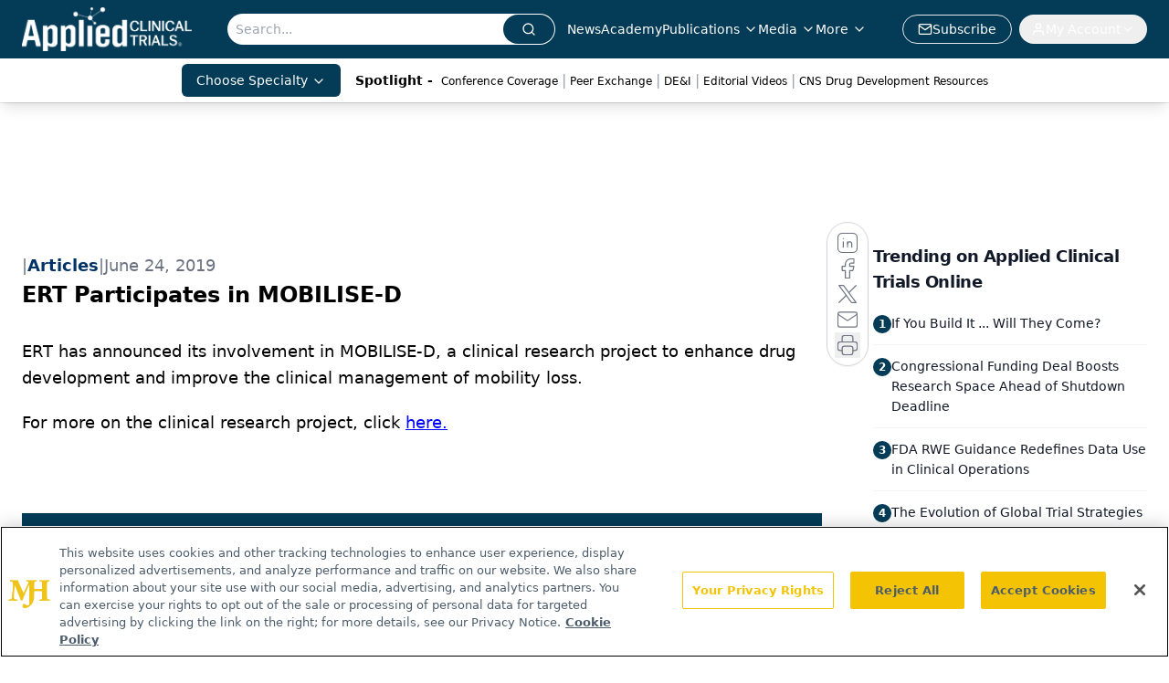

--- FILE ---
content_type: text/html; charset=utf-8
request_url: https://www.appliedclinicaltrialsonline.com/view/ert-participates-mobilise-d
body_size: 27237
content:
<!DOCTYPE html><html lang="en"> <head><link rel="prefetch" href="/logo.webp"><link rel="preconnect" href="https://www.googletagmanager.com"><link rel="preconnect" href="https://cdn.segment.com"><link rel="preconnect" href="https://www.lightboxcdn.com"><link rel="preconnect" href="https://cdn.cookielaw.org"><link rel="preconnect" href="https://pub.doubleverify.com"><link rel="preconnect" href="https://www.googletagservices.com"><link rel="dns-prefetch" href="https://cdn.jsdelivr.net"><link rel="preconnect" href="https://res.lassomarketing.io"><link rel="icon" href="/favicon.svg" type="image/svg+xml"><link rel="icon" href="/favicon.ico" sizes="any"><link rel="apple-touch-icon" href="/apple-touch-icon.png"><meta charset="UTF-8"><meta name="viewport" content="width=device-width, initial-scale=1.0"><title>ERT Participates in MOBILISE-D | Applied Clinical Trials Online</title><link rel="canonical" href="https://www.appliedclinicaltrialsonline.com/view/ert-participates-mobilise-d"><meta name="description" content="Applied Clinical Trials is the thought leader in pharmaceutical drug development operations and clinical trial design, management, and monitoring."><meta name="robots" content="index, follow"><meta property="og:title" content="ERT Participates in MOBILISE-D | Applied Clinical Trials Online"><meta property="og:type" content="website"><meta property="og:image" content="www.appliedclinicaltrialsonline.com/act-main-logo.png"><meta property="og:url" content="https://www.appliedclinicaltrialsonline.com/view/ert-participates-mobilise-d"><meta property="og:image:url" content="www.appliedclinicaltrialsonline.com/act-main-logo.png"><meta property="og:image:width" content="1200"><meta property="og:image:height" content="630"><meta property="og:image:alt" content="ERT Participates in MOBILISE-D | Applied Clinical Trials Online"><meta property="article:published_time" content="2026-01-25T17:46:39.954Z"><meta property="article:modified_time" content="2026-01-25T17:46:39.954Z"><meta property="article:tag" content="News"><meta name="twitter:site" content="@clin_trials"><meta name="twitter:title" content="ERT Participates in MOBILISE-D | Applied Clinical Trials Online"><meta name="twitter:image" content="www.appliedclinicaltrialsonline.com/act-main-logo.png"><meta name="twitter:image:alt" content="ERT Participates in MOBILISE-D | Applied Clinical Trials Online"><meta name="twitter:description" content="Applied Clinical Trials is the thought leader in pharmaceutical drug development operations and clinical trial design, management, and monitoring."><link rel="icon" href="/favicon.ico"><meta name="twitter:image" content="www.appliedclinicaltrialsonline.com/act-main-logo.png"><meta name="twitter:title" content="ERT Participates in MOBILISE-D | Applied Clinical Trials Online"><meta name="twitter:description" content="Applied Clinical Trials is the thought leader in pharmaceutical drug development operations and clinical trial design, management, and monitoring."><script type="application/ld+json">{"@context":"https://schema.org","@type":"NewsArticle","headline":"ERT Participates in MOBILISE-D","datePublished":"2019-06-24T04:00:00.000Z","dateModified":"2020-11-12T06:00:25.000Z","inLanguage":"en-US","image":{"@type":"ImageObject","url":"www.appliedclinicaltrialsonline.com/act-main-logo.png","caption":"ERT Participates in MOBILISE-D","alternateName":"ERT Participates in MOBILISE-D"},"thumbnail":{"@type":"ImageObject","url":"www.appliedclinicaltrialsonline.com/act-main-logo.png","caption":"ERT Participates in MOBILISE-D","alternateName":"ERT Participates in MOBILISE-D"},"publisher":{"@type":"Organization","name":"Applied Clinical Trials Online","logo":{"@type":"ImageObject","url":"https://www.appliedclinicaltrialsonline.com/logo.webp"}},"keywords":"News","articleBody":"\tERT has announced its involvement in MOBILISE-D, a clinical research project to enhance drug development and improve the clinical management of mobility loss.  \n\tFor more on the clinical research project, click here. "}</script><script type="application/ld+json">{"@context":"https://schema.org","@type":"Organization","contactPoint":{"@type":"ContactPoint","availableLanguage":["English"]},"name":"Applied Clinical Trials Online","alternateName":"Applied Clinical Trials","description":"Applied Clinical Trials is the thought leader in pharmaceutical drug development operations and clinical trial design, management, and monitoring.","email":"MJHINFO@MJHLIFESCIENCES.com​","telephone":"609-716-7777","sameAs":["https://www.linkedin.com/company/applied-clinical-trials","https://www.instagram.com/appliedclinicaltrials/","https://twitter.com/clin_trials","https://www.facebook.com/appliedclinicaltrialsmag","https://www.youtube.com/channel/UCUHwwbyC51Lmu7yBJ75n_lw?view_as=subscriber","https://www.appliedclinicaltrialsonline.com/rss","https://soundcloud.com/act-magazine","https://www.threads.net/@appliedclinicaltrials"],"address":{"@type":"PostalAddress","streetAddress":"259 Prospect Plains Rd, Bldg H","addressLocality":"Monroe","addressRegion":"New Jersey","postalCode":"08831","addressCountry":"United States of America"},"foundingDate":"2009-04-25","founder":{"@type":"Person","name":"MJH Life Sciences"},"employees":[{"@type":"Person","name":"Andrew Studna"},{"@type":"Person","name":"Davy James"},{"@type":"Person","name":"Chris Mazzolini"}]}</script><script async src="https://cdn.jsdelivr.net/npm/@segment/analytics-consent-wrapper-onetrust@latest/dist/umd/analytics-onetrust.umd.js"></script>
 <script>
  window.dataLayer = window.dataLayer || [];
  function gtag(){dataLayer.push(arguments);}
  gtag('set' , 'developer_id.dYWJhMj', true);
  gtag('consent', 'default', {
      ad_storage: 'denied',
      analytics_storage: 'denied',
      functionality_storage: 'denied',
      personalization_storage: 'denied',
      security_storage: 'granted',
      ad_user_data: 'denied',
      ad_personalization: 'denied',
      region: [
        'AT',
        'BE',
        'BG',
        'HR',
        'CY',
        'CZ',
        'DK',
        'EE',
        'FI',
        'FR',
        'DE',
        'EL',
        'HU',
        'IE',
        'IT',
        'LV',
        'LT',
        'LU',
        'MT',
        'NL',
        'PL',
        'PT',
        'RO',
        'SK',
        'SI',
        'ES',
        'SE',
        'GB',
        'US-CA',
      ],
    });
    gtag('consent', 'default', {
      ad_storage: 'granted',
      analytics_storage: 'granted',
      functionality_storage: 'granted',
      personalization_storage: 'granted',
      security_storage: 'granted',
      ad_user_data: 'granted',
      ad_personalization: 'granted',
    });
    </script>
    <script src="https://cdn.cookielaw.org/scripttemplates/otSDKStub.js" type="text/javascript" charset="UTF-8" data-domain-script="0196a034-6858-7cf8-9d21-8c09d6acc9d9"></script>
    <script type="text/javascript">function OptanonWrapper() {}</script>
    <script async type="text/plain" class="optanon-category-C0001" src="https://www.lightboxcdn.com/static/lightbox_mjh.js"></script>
  <script async type="text/plain" class="optanon-category-C0004" src="https://res.lassomarketing.io/scripts/lasso-imp-id-min.js"></script> 
   <script async type="text/javascript">
      !function(){var analytics=window.analytics=window.analytics||[];if(!analytics.initialize)if(analytics.invoked)window.console&&console.error&&console.error("Segment snippet included twice.");else{analytics.invoked=!0;analytics.methods=["trackSubmit","trackClick","trackLink","trackForm","pageview","identify","reset","group","track","ready","alias","debug","page","once","off","on","addSourceMiddleware","addIntegrationMiddleware","setAnonymousId","addDestinationMiddleware"];analytics.factory=function(e){return function(){var t=Array.prototype.slice.call(arguments);t.unshift(e);analytics.push(t);return analytics}};for(var e=0;e<analytics.methods.length;e++){var key=analytics.methods[e];analytics[key]=analytics.factory(key)}analytics.load=function(key,e){var t=document.createElement("script");t.type="text/javascript";t.async=!0;t.src="https://cdn.segment.com/analytics.js/v1/" + key + "/analytics.min.js";var n=document.getElementsByTagName("script")[0];n.parentNode.insertBefore(t,n);analytics._loadOptions=e};analytics.SNIPPET_VERSION="4.13.1";
      //check lasso , if lassoImpID doesnt exist try again in 1.25 seconds
      function checkLasso() {
        if (typeof lassoImpID !== 'undefined') {
          window.LassoImpressionID = lassoImpID();
          withOneTrust(analytics).load('BBbKMoOjmhsxPnbd2nO6osz3zq67DzuN');
          analytics.page({
            'LassoImpressionID': window.LassoImpressionID
          });
        } else {
          setTimeout(checkLasso, 1000);
        }
      }
          checkLasso();
            }}();
    </script><script class="optanon-category-C0001" type="text/plain" async src="https://one.appliedclinicaltrialsonline.com/tagmanager/scripts/one.js"></script><script async type="text/javascript" src="https://one.appliedclinicaltrialsonline.com/tagmanager/scripts/one.js"></script><script type="text/javascript" src="https://www.googletagservices.com/tag/js/gpt.js"></script><script async src="https://pub.doubleverify.com/dvtag/20083417/DV1815449/pub.js"></script><script type="text/javascript">
            window.onDvtagReady = function (callback, timeout = 750) { 
            window.dvtag = window.dvtag || {} 
            dvtag.cmd = dvtag.cmd || [] 
            const opt = { callback, timeout, timestamp: new Date().getTime() } 
            dvtag.cmd.push(function () { dvtag.queueAdRequest(opt) }) 
            setTimeout(function () { 
            const cb = opt.callback 
            opt.callback = null 
            if (cb) cb() 
            }, timeout) 
            } 
     </script><script>(function(){const gtmID = "PKR97Q2X";

        (function (w, d, s, l, i) {
          w[l] = w[l] || [];
          w[l].push({ 'gtm.start': new Date().getTime(), event: 'gtm.js' });
          var f = d.getElementsByTagName(s)[0],
            j = d.createElement(s),
            dl = l != 'dataLayer' ? '&l=' + l : '';
          j.async = true;
          j.src = 'https://www.googletagmanager.com/gtm.js?id=' + i + dl;
          f.parentNode.insertBefore(j, f);
        })(window, document, 'script', 'dataLayer', 'GTM-' + gtmID);
      })();</script><!-- <ClientRouter  /> --><link rel="stylesheet" href="/_astro/_slug_.B2lnRkFk.css">
<style>.embla{overflow:hidden;height:100%;width:100%}.embla__container{display:flex;flex-direction:column;height:90%;padding:0 0 2%}.vjs-text-track-cue{font-size:1.5rem!important}.embla__slide{flex:0 0 100%;min-width:0;height:100%;display:flex;align-items:center;justify-content:center;margin:0 0 calc(15% / 9);opacity:.3;transform:scale(.95);transition:opacity .3s ease,transform .3s ease}.embla__slide.is-snapped{opacity:1;transform:scale(1);z-index:2}.embla__slide.is-in-view:not(.is-snapped){opacity:.6;transform:scale(.97)}.embla__slide:not(.is-snapped) .shorts-video-container:after{content:"";position:absolute;inset:0;background:linear-gradient(to bottom,#0000001a,#0000004d,#0000001a);pointer-events:none;z-index:1}.embla.is-wheel-scrolling{cursor:grabbing}.embla.is-wheel-scrolling .embla__slide{pointer-events:none}.shorts-item{height:100%;position:relative;display:flex;flex-direction:column;align-items:center;justify-content:center;padding:0}.shorts-video-container{position:relative;width:100%;height:100%;max-height:min(90vh,calc(100vw * 16 / 9));margin:0 auto;border-radius:12px}@supports (aspect-ratio: 9 / 16){.shorts-video-container{aspect-ratio:9 / 16;width:auto;height:100%}}@supports not (aspect-ratio: 9 / 16){.shorts-video-container{width:56.25vh;height:100%}}.shorts-video-wrapper{position:relative;width:100%;height:100%}.bg-shorts-container .video-js{width:100%!important;height:100%!important;-o-object-fit:cover;object-fit:cover;position:absolute;top:0;left:0}.bg-shorts-container .video-js video{width:100%!important;height:100%!important;-o-object-fit:cover;object-fit:cover;position:absolute;top:0;left:0}.bg-shorts-container{width:100%;height:100%;position:relative}@media (max-width: 768px){.shorts-video-container{max-width:90vw}@supports (aspect-ratio: 9 / 16){.shorts-video-container{height:100%;max-height:75vh}}}.shorts-navigation-btn{transition:all .2s ease-in-out}.shorts-navigation-btn:hover{transform:scale(1.1);background-color:#ffffff4d}.shorts-navigation-btn:active{transform:scale(.95)}@keyframes pulse{0%,to{opacity:1}50%{opacity:.5}}.loading-pulse{animation:pulse 2s cubic-bezier(.4,0,.6,1) infinite}.shorts-overlay{background:linear-gradient(to top,rgba(0,0,0,.8) 0%,rgba(0,0,0,.4) 50%,transparent 100%)}.shorts-navigation,.shorts-navigation button{z-index:9999!important;pointer-events:auto}@media (max-width: 768px){.shorts-navigation{right:8px}.shorts-navigation button{width:32px;height:32px}}
</style>
<link rel="stylesheet" href="/_astro/_slug_.DquC58Zs.css"><script type="module" src="/_astro/page.V2R8AmkL.js"></script></head> <body> <style>astro-island,astro-slot,astro-static-slot{display:contents}</style><script>(()=>{var e=async t=>{await(await t())()};(self.Astro||(self.Astro={})).load=e;window.dispatchEvent(new Event("astro:load"));})();</script><script>(()=>{var A=Object.defineProperty;var g=(i,o,a)=>o in i?A(i,o,{enumerable:!0,configurable:!0,writable:!0,value:a}):i[o]=a;var d=(i,o,a)=>g(i,typeof o!="symbol"?o+"":o,a);{let i={0:t=>m(t),1:t=>a(t),2:t=>new RegExp(t),3:t=>new Date(t),4:t=>new Map(a(t)),5:t=>new Set(a(t)),6:t=>BigInt(t),7:t=>new URL(t),8:t=>new Uint8Array(t),9:t=>new Uint16Array(t),10:t=>new Uint32Array(t),11:t=>1/0*t},o=t=>{let[l,e]=t;return l in i?i[l](e):void 0},a=t=>t.map(o),m=t=>typeof t!="object"||t===null?t:Object.fromEntries(Object.entries(t).map(([l,e])=>[l,o(e)]));class y extends HTMLElement{constructor(){super(...arguments);d(this,"Component");d(this,"hydrator");d(this,"hydrate",async()=>{var b;if(!this.hydrator||!this.isConnected)return;let e=(b=this.parentElement)==null?void 0:b.closest("astro-island[ssr]");if(e){e.addEventListener("astro:hydrate",this.hydrate,{once:!0});return}let c=this.querySelectorAll("astro-slot"),n={},h=this.querySelectorAll("template[data-astro-template]");for(let r of h){let s=r.closest(this.tagName);s!=null&&s.isSameNode(this)&&(n[r.getAttribute("data-astro-template")||"default"]=r.innerHTML,r.remove())}for(let r of c){let s=r.closest(this.tagName);s!=null&&s.isSameNode(this)&&(n[r.getAttribute("name")||"default"]=r.innerHTML)}let p;try{p=this.hasAttribute("props")?m(JSON.parse(this.getAttribute("props"))):{}}catch(r){let s=this.getAttribute("component-url")||"<unknown>",v=this.getAttribute("component-export");throw v&&(s+=` (export ${v})`),console.error(`[hydrate] Error parsing props for component ${s}`,this.getAttribute("props"),r),r}let u;await this.hydrator(this)(this.Component,p,n,{client:this.getAttribute("client")}),this.removeAttribute("ssr"),this.dispatchEvent(new CustomEvent("astro:hydrate"))});d(this,"unmount",()=>{this.isConnected||this.dispatchEvent(new CustomEvent("astro:unmount"))})}disconnectedCallback(){document.removeEventListener("astro:after-swap",this.unmount),document.addEventListener("astro:after-swap",this.unmount,{once:!0})}connectedCallback(){if(!this.hasAttribute("await-children")||document.readyState==="interactive"||document.readyState==="complete")this.childrenConnectedCallback();else{let e=()=>{document.removeEventListener("DOMContentLoaded",e),c.disconnect(),this.childrenConnectedCallback()},c=new MutationObserver(()=>{var n;((n=this.lastChild)==null?void 0:n.nodeType)===Node.COMMENT_NODE&&this.lastChild.nodeValue==="astro:end"&&(this.lastChild.remove(),e())});c.observe(this,{childList:!0}),document.addEventListener("DOMContentLoaded",e)}}async childrenConnectedCallback(){let e=this.getAttribute("before-hydration-url");e&&await import(e),this.start()}async start(){let e=JSON.parse(this.getAttribute("opts")),c=this.getAttribute("client");if(Astro[c]===void 0){window.addEventListener(`astro:${c}`,()=>this.start(),{once:!0});return}try{await Astro[c](async()=>{let n=this.getAttribute("renderer-url"),[h,{default:p}]=await Promise.all([import(this.getAttribute("component-url")),n?import(n):()=>()=>{}]),u=this.getAttribute("component-export")||"default";if(!u.includes("."))this.Component=h[u];else{this.Component=h;for(let f of u.split("."))this.Component=this.Component[f]}return this.hydrator=p,this.hydrate},e,this)}catch(n){console.error(`[astro-island] Error hydrating ${this.getAttribute("component-url")}`,n)}}attributeChangedCallback(){this.hydrate()}}d(y,"observedAttributes",["props"]),customElements.get("astro-island")||customElements.define("astro-island",y)}})();</script><astro-island uid="LHebc" prefix="r10" component-url="/_astro/atoms.Ch89ewdX.js" component-export="SanityClient" renderer-url="/_astro/client.4AZqD4Tw.js" props="{&quot;config&quot;:[0,{&quot;dataset&quot;:[0,&quot;act&quot;],&quot;projectId&quot;:[0,&quot;0vv8moc6&quot;],&quot;useCdn&quot;:[0,true],&quot;token&quot;:[0,&quot;skIjFEmlzBmyZpjK8Zc1FQwpwi0Bv3wVI0WhSPJfe5wEiXkmkb3Rq7h5T1WLyvXaJAhM7sOBa2vXBRGxShTPYsvCpTSYuIFBEZnhapLqKMkXyRyxCYjZQYbPv4Zbdn7UMjfKcTbCwat1s1GKaDhqbiwIffPYLGtrK4hT6V3Xq32NfzOzScjn&quot;]}]}" ssr client="load" opts="{&quot;name&quot;:&quot;SanityClient&quot;,&quot;value&quot;:true}"></astro-island> <astro-island uid="Z1I8xSv" prefix="r11" component-url="/_astro/react.hrQvyCJB.js" component-export="AuthInit" renderer-url="/_astro/client.4AZqD4Tw.js" props="{&quot;config&quot;:[0,{&quot;region&quot;:[0,&quot;us-east-1&quot;],&quot;userPoolId&quot;:[0,&quot;us-east-1_qvUR8zszr&quot;],&quot;userPoolClientId&quot;:[0,&quot;24ijacm6ndmn6rscthfbnb3g23&quot;],&quot;oauthDomain&quot;:[0,&quot;auth.mjhlifesciences.com&quot;],&quot;redirectSignIn&quot;:[1,[[0,&quot;https://www.appliedclinicaltrialsonline.com/auth/callback&quot;]]],&quot;redirectSignOut&quot;:[1,[[0,&quot;https://www.appliedclinicaltrialsonline.com&quot;]]]}]}" ssr client="load" opts="{&quot;name&quot;:&quot;AuthInit&quot;,&quot;value&quot;:true}"></astro-island> <!-- <VisualEditing enabled={visualEditingEnabled} zIndex={1000} /> --> <script>(()=>{var e=async t=>{await(await t())()};(self.Astro||(self.Astro={})).only=e;window.dispatchEvent(new Event("astro:only"));})();</script><astro-island uid="Z1L5iaf" component-url="/_astro/index.qum6FzgI.js" component-export="default" renderer-url="/_astro/client.4AZqD4Tw.js" props="{&quot;settings&quot;:[0,{&quot;useNewWelcomeAd&quot;:[0,true],&quot;siteConfig&quot;:[0,{&quot;sanityClientConfig&quot;:[0,{&quot;dataset&quot;:[0,&quot;act&quot;],&quot;projectId&quot;:[0,&quot;0vv8moc6&quot;],&quot;useCdn&quot;:[0,true],&quot;token&quot;:[0,&quot;skIjFEmlzBmyZpjK8Zc1FQwpwi0Bv3wVI0WhSPJfe5wEiXkmkb3Rq7h5T1WLyvXaJAhM7sOBa2vXBRGxShTPYsvCpTSYuIFBEZnhapLqKMkXyRyxCYjZQYbPv4Zbdn7UMjfKcTbCwat1s1GKaDhqbiwIffPYLGtrK4hT6V3Xq32NfzOzScjn&quot;]}],&quot;gtmID&quot;:[0,&quot;PKR97Q2X&quot;],&quot;title&quot;:[0,&quot;Applied Clinical Trials Online&quot;],&quot;oneTrustId&quot;:[0,&quot;0196a034-6858-7cf8-9d21-8c09d6acc9d9&quot;],&quot;liveDomain&quot;:[0,&quot;www.appliedclinicaltrialsonline.com&quot;],&quot;logo&quot;:[0,&quot;/logo.webp&quot;],&quot;white_logo&quot;:[0,&quot;/logo.webp&quot;],&quot;megaMenuTaxName&quot;:[0,&quot;topic&quot;],&quot;twitter&quot;:[0,&quot;@clin_trials&quot;],&quot;onejs&quot;:[0,&quot;https://one.appliedclinicaltrialsonline.com/tagmanager/scripts/one.js&quot;],&quot;sharingImageUrl&quot;:[0,&quot;www.appliedclinicaltrialsonline.com/act-main-logo.png&quot;],&quot;subscribe&quot;:[0,{&quot;href&quot;:[0,&quot;/newsletter&quot;],&quot;text&quot;:[0,&quot;Stay current in clinical research with Applied Clinical Trials, providing expert insights, regulatory updates, and practical strategies for successful clinical trial design and execution.&quot;]}],&quot;subFooterLinks&quot;:[1,[[0,{&quot;url&quot;:[0,&quot;/&quot;],&quot;title&quot;:[0,&quot;Home&quot;]}],[0,{&quot;url&quot;:[0,&quot;/about&quot;],&quot;title&quot;:[0,&quot;About Us&quot;]}],[0,{&quot;url&quot;:[0,&quot;/news&quot;],&quot;title&quot;:[0,&quot;News&quot;]}],[0,{&quot;url&quot;:[0,&quot;/contact-us&quot;],&quot;title&quot;:[0,&quot;Contact Us&quot;]}]]]}],&quot;styleConfig&quot;:[0,{&quot;logoSize&quot;:[0,&quot;large&quot;],&quot;navigation&quot;:[0,5],&quot;footer&quot;:[0,1],&quot;featureDeck&quot;:[0,1],&quot;featureSlider&quot;:[0,1]}],&quot;adConfig&quot;:[0,{&quot;networkID&quot;:[0,&quot;4688&quot;],&quot;adUnit&quot;:[0,&quot;appliedclinicaltrialsonline&quot;]}],&quot;pageConfig&quot;:[0,{&quot;publicationName&quot;:[0,&quot;Applied Clinical Trials&quot;],&quot;publicationUrl&quot;:[0,&quot;journals&quot;],&quot;authorUrl&quot;:[0,&quot;authors&quot;]}],&quot;sanityConfig&quot;:[0,{&quot;taxonomy&quot;:[0,{&quot;news&quot;:[0,&quot;act_taxonomy_2429_news&quot;],&quot;conference&quot;:[0,&quot;4a8db051-672c-40b1-b780-d4bdb90b8c54&quot;],&quot;clinical&quot;:[0,&quot;act_taxonomy_38472_topic&quot;]}],&quot;docGroup&quot;:[0,{&quot;conference&quot;:[0,&quot;ee4ca689-c943-4894-abe6-af71f9512a2c&quot;]}],&quot;contentCategory&quot;:[0,{&quot;articles&quot;:[0,&quot;8bdaa7fc-960a-4b57-b076-75fdce3741bb&quot;],&quot;videos&quot;:[0,&quot;42000fd0-0d05-4832-9f2c-62c21079b76c&quot;],&quot;events&quot;:[0,&quot;6dfd5de9-dcac-493d-8692-521d6baf43a7&quot;],&quot;podcasts&quot;:[0,&quot;93d57b69-2d72-45fe-8b8a-d18e7e7e5f20&quot;],&quot;webcasts&quot;:[0,&quot;9b104a78-5661-486e-a0ba-23e3251fda5c&quot;],&quot;hero&quot;:[0,&quot;2504da4c-b21a-465e-88ba-3841a00c0395&quot;],&quot;slideshows&quot;:[0,&quot;61085300-0cae-4cd1-b0e8-26323ac5c2e6&quot;],&quot;poll&quot;:[0,&quot;9e4880fc-85b8-4ffb-a066-79af8dfaa4e1&quot;]}]}],&quot;customPageTypes&quot;:[1,[]],&quot;gateEnabled&quot;:[0,&quot;modal&quot;],&quot;sMaxAge&quot;:[0,300],&quot;staleWhileRevalidate&quot;:[0,329],&quot;allowedDomains&quot;:[1,[[0,&quot;ce.dvm360.com&quot;],[0,&quot;www.pharmacytimes.org&quot;],[0,&quot;www.gotoper.com&quot;]]],&quot;partnerBrandsLogos&quot;:[1,[[0,{&quot;id&quot;:[0,0],&quot;src&quot;:[0,&quot;/PartnerLogos/IS1 logo transparent (1).png&quot;],&quot;alt&quot;:[0,&quot;IS1&quot;],&quot;link&quot;:[0,null],&quot;isMain&quot;:[0,true]}],[0,{&quot;id&quot;:[0,1],&quot;src&quot;:[0,&quot;/PartnerLogos/ACT Logo_horz_rebrand.png&quot;],&quot;alt&quot;:[0,&quot;Applied Clinical Trials&quot;],&quot;link&quot;:[0,&quot;https://www.appliedclinicaltrialsonline.com/&quot;],&quot;isMain&quot;:[0,false]}],[0,{&quot;id&quot;:[0,2],&quot;src&quot;:[0,&quot;/PartnerLogos/BioPharm EPS_notag (2).png&quot;],&quot;alt&quot;:[0,&quot;BioPharm International&quot;],&quot;link&quot;:[0,&quot;https://www.biopharminternational.com/&quot;],&quot;isMain&quot;:[0,false]}],[0,{&quot;id&quot;:[0,3],&quot;src&quot;:[0,&quot;/PartnerLogos/CST_2020logo.png&quot;],&quot;alt&quot;:[0,&quot;Cannabis Science and Technology&quot;],&quot;link&quot;:[0,&quot;https://www.cannabissciencetech.com/&quot;],&quot;isMain&quot;:[0,false]}],[0,{&quot;id&quot;:[0,4],&quot;src&quot;:[0,&quot;/PartnerLogos/LCGCInternational_Trademark_MainLogo_NoTagline_Black.png&quot;],&quot;alt&quot;:[0,&quot;Chromatography Online&quot;],&quot;link&quot;:[0,&quot;https://www.chromatographyonline.com//&quot;],&quot;isMain&quot;:[0,false]}],[0,{&quot;id&quot;:[0,5],&quot;src&quot;:[0,&quot;/PartnerLogos/Nutritional Outlook.png&quot;],&quot;alt&quot;:[0,&quot;Nutritional Outlook&quot;],&quot;link&quot;:[0,&quot;https://www.nutritionaloutlook.com/&quot;],&quot;isMain&quot;:[0,false]}],[0,{&quot;id&quot;:[0,6],&quot;src&quot;:[0,&quot;/PartnerLogos/PharmComm_logo_registered (1).png&quot;],&quot;alt&quot;:[0,&quot;Pharmaceutical Commerce&quot;],&quot;link&quot;:[0,&quot;https://www.pharmaceuticalcommerce.com/&quot;],&quot;isMain&quot;:[0,false]}],[0,{&quot;id&quot;:[0,7],&quot;src&quot;:[0,&quot;/PartnerLogos/PE Logo-black.png&quot;],&quot;alt&quot;:[0,&quot;Pharmaceutical Executive&quot;],&quot;link&quot;:[0,&quot;https://www.pharmexec.com/&quot;],&quot;isMain&quot;:[0,false]}],[0,{&quot;id&quot;:[0,8],&quot;src&quot;:[0,&quot;/PartnerLogos/PharmTech North America_blk.png&quot;],&quot;alt&quot;:[0,&quot;Pharm Tech&quot;],&quot;link&quot;:[0,&quot;https://www.pharmtech.com/&quot;],&quot;isMain&quot;:[0,false]}],[0,{&quot;id&quot;:[0,9],&quot;src&quot;:[0,&quot;/PartnerLogos/spec_all-black_notagline.png&quot;],&quot;alt&quot;:[0,&quot;Spectroscopy Online&quot;],&quot;link&quot;:[0,&quot;https://www.spectroscopyonline.com/&quot;],&quot;isMain&quot;:[0,false]}],[0,{&quot;id&quot;:[0,10],&quot;src&quot;:[0,&quot;/PartnerLogos/TRB_logo (2).png&quot;],&quot;alt&quot;:[0,&quot;Turbo Machinery Magazine&quot;],&quot;link&quot;:[0,&quot;https://www.turbomachinerymag.com/&quot;],&quot;isMain&quot;:[0,false]}]]]}],&quot;targeting&quot;:[0,{&quot;content_placement&quot;:[1,[[0,&quot;news&quot;]]],&quot;document_url&quot;:[1,[[0,&quot;ert-participates-mobilise-d&quot;]]],&quot;document_group&quot;:[1,[]],&quot;content_group&quot;:[1,[]],&quot;rootDocumentGroup&quot;:[1,[]],&quot;issue_url&quot;:[1,[]],&quot;publication_url&quot;:[1,[]],&quot;tags&quot;:[1,[[0,&quot;News&quot;]]],&quot;hostname&quot;:[0,&quot;www.appliedclinicaltrialsonline.com&quot;],&quot;adLayer&quot;:[0,{&quot;adSlotSelection&quot;:[1,[]]}]}],&quot;gateData&quot;:[0,{}]}" ssr client="only" opts="{&quot;name&quot;:&quot;ADWelcome&quot;,&quot;value&quot;:true}"></astro-island> <astro-island uid="Z2aPzPL" prefix="r28" component-url="/_astro/ADFloatingFooter.BD49CBHT.js" component-export="default" renderer-url="/_astro/client.4AZqD4Tw.js" props="{&quot;networkID&quot;:[0,&quot;4688&quot;],&quot;adUnit&quot;:[0,&quot;appliedclinicaltrialsonline&quot;],&quot;targeting&quot;:[0,{&quot;content_placement&quot;:[1,[[0,&quot;news&quot;]]],&quot;document_url&quot;:[1,[[0,&quot;ert-participates-mobilise-d&quot;]]],&quot;document_group&quot;:[1,[]],&quot;content_group&quot;:[1,[]],&quot;rootDocumentGroup&quot;:[1,[]],&quot;issue_url&quot;:[1,[]],&quot;publication_url&quot;:[1,[]],&quot;tags&quot;:[1,[[0,&quot;News&quot;]]],&quot;hostname&quot;:[0,&quot;www.appliedclinicaltrialsonline.com&quot;],&quot;adLayer&quot;:[0,{&quot;adSlotSelection&quot;:[1,[]]}]}]}" ssr client="load" opts="{&quot;name&quot;:&quot;ADFloatingFooter&quot;,&quot;value&quot;:true}"></astro-island>      <astro-island uid="1yqle" prefix="r29" component-url="/_astro/ui.BfbiW2ft.js" component-export="N5" renderer-url="/_astro/client.4AZqD4Tw.js" props="{&quot;data&quot;:[0,{&quot;logoImage&quot;:[0,&quot;/logo.webp&quot;],&quot;mainLinks&quot;:[1,[[0,{&quot;_createdAt&quot;:[0,&quot;2020-07-14T12:35:07Z&quot;],&quot;_id&quot;:[0,&quot;b37e76b8-fc84-4510-aaa4-e96a559af00a&quot;],&quot;_rev&quot;:[0,&quot;2wCUfJHabDkg7L33PkDxZ8&quot;],&quot;_type&quot;:[0,&quot;mainNavigation&quot;],&quot;_updatedAt&quot;:[0,&quot;2020-07-16T02:38:39Z&quot;],&quot;is_active&quot;:[0,true],&quot;name&quot;:[0,&quot;News&quot;],&quot;navParent&quot;:[0,null],&quot;sortOrder&quot;:[0,1],&quot;subQuery&quot;:[1,[]],&quot;url&quot;:[0,&quot;/news&quot;]}],[0,{&quot;_createdAt&quot;:[0,&quot;2024-12-13T14:56:18Z&quot;],&quot;_id&quot;:[0,&quot;dc99d92c-a74f-4cc9-bda3-32ffe4a2e2fe&quot;],&quot;_rev&quot;:[0,&quot;IwDJxSDEepAe38et6bPjaQ&quot;],&quot;_type&quot;:[0,&quot;mainNavigation&quot;],&quot;_updatedAt&quot;:[0,&quot;2024-12-13T14:57:01Z&quot;],&quot;is_active&quot;:[0,true],&quot;name&quot;:[0,&quot;Academy&quot;],&quot;navParent&quot;:[0,null],&quot;sortOrder&quot;:[0,2],&quot;subQuery&quot;:[1,[]],&quot;url&quot;:[0,&quot;/academy?page=1&quot;]}],[0,{&quot;_createdAt&quot;:[0,&quot;2020-07-14T12:46:58Z&quot;],&quot;_id&quot;:[0,&quot;fe0898a0-0aae-47ef-960a-a17f8abb4449&quot;],&quot;_rev&quot;:[0,&quot;i3wmNya9lsUs5grEMrQBrd&quot;],&quot;_type&quot;:[0,&quot;mainNavigation&quot;],&quot;_updatedAt&quot;:[0,&quot;2024-12-13T14:56:50Z&quot;],&quot;is_active&quot;:[0,true],&quot;name&quot;:[0,&quot;Publications&quot;],&quot;navParent&quot;:[0,null],&quot;sortOrder&quot;:[0,3],&quot;subQuery&quot;:[1,[[0,{&quot;_createdAt&quot;:[0,&quot;2020-07-21T03:19:56Z&quot;],&quot;_id&quot;:[0,&quot;468e3b18-dc69-4f24-b351-73edd41d1ca3&quot;],&quot;_rev&quot;:[0,&quot;jzJFKPF3aZ61OlFPAvoQNI&quot;],&quot;_type&quot;:[0,&quot;mainNavigation&quot;],&quot;_updatedAt&quot;:[0,&quot;2020-08-01T04:46:32Z&quot;],&quot;children&quot;:[1,[]],&quot;is_active&quot;:[0,true],&quot;name&quot;:[0,&quot;All Publications&quot;],&quot;navParent&quot;:[0,{&quot;_ref&quot;:[0,&quot;fe0898a0-0aae-47ef-960a-a17f8abb4449&quot;],&quot;_type&quot;:[0,&quot;reference&quot;]}],&quot;sortOrder&quot;:[0,1],&quot;url&quot;:[0,&quot;/journals&quot;]}],[0,{&quot;_createdAt&quot;:[0,&quot;2020-07-21T03:27:52Z&quot;],&quot;_id&quot;:[0,&quot;37a9440f-d513-489a-b6dd-3fb00834115d&quot;],&quot;_rev&quot;:[0,&quot;jzJFKPF3aZ61OlFPAvoQNI&quot;],&quot;_type&quot;:[0,&quot;mainNavigation&quot;],&quot;_updatedAt&quot;:[0,&quot;2020-08-01T04:46:32Z&quot;],&quot;children&quot;:[1,[]],&quot;is_active&quot;:[0,true],&quot;name&quot;:[0,&quot;E-Books&quot;],&quot;navParent&quot;:[0,{&quot;_ref&quot;:[0,&quot;fe0898a0-0aae-47ef-960a-a17f8abb4449&quot;],&quot;_type&quot;:[0,&quot;reference&quot;]}],&quot;url&quot;:[0,&quot;/journals/applied-clinical-trials-ebooks&quot;]}]]],&quot;url&quot;:[0,&quot;/journals&quot;]}],[0,{&quot;_createdAt&quot;:[0,&quot;2020-07-14T12:35:26Z&quot;],&quot;_id&quot;:[0,&quot;37e07fa7-2fe6-4670-a9a2-38b05aedd35b&quot;],&quot;_rev&quot;:[0,&quot;i3wmNya9lsUs5grEMrOSZY&quot;],&quot;_type&quot;:[0,&quot;mainNavigation&quot;],&quot;_updatedAt&quot;:[0,&quot;2024-12-13T14:54:42Z&quot;],&quot;is_active&quot;:[0,true],&quot;name&quot;:[0,&quot;Media&quot;],&quot;navParent&quot;:[0,null],&quot;sortOrder&quot;:[0,4],&quot;subQuery&quot;:[1,[[0,{&quot;_createdAt&quot;:[0,&quot;2021-05-14T16:50:09Z&quot;],&quot;_id&quot;:[0,&quot;2c1a8c3e-01c4-4fd0-ad47-172cb9fa3c0c&quot;],&quot;_rev&quot;:[0,&quot;9iB3Y4k0wcRQbMB3ntg18W&quot;],&quot;_type&quot;:[0,&quot;mainNavigation&quot;],&quot;_updatedAt&quot;:[0,&quot;2021-05-14T16:50:09Z&quot;],&quot;children&quot;:[1,[]],&quot;is_active&quot;:[0,true],&quot;name&quot;:[0,&quot;Editorial Podcasts&quot;],&quot;navParent&quot;:[0,{&quot;_ref&quot;:[0,&quot;37e07fa7-2fe6-4670-a9a2-38b05aedd35b&quot;],&quot;_type&quot;:[0,&quot;reference&quot;]}],&quot;url&quot;:[0,&quot;/editorial-podcasts&quot;]}],[0,{&quot;_createdAt&quot;:[0,&quot;2022-06-09T14:35:08Z&quot;],&quot;_id&quot;:[0,&quot;f2a14368-45bc-4cde-bc21-a27946e90ffc&quot;],&quot;_rev&quot;:[0,&quot;fz7lDlMAARX7Cuemrc84C5&quot;],&quot;_type&quot;:[0,&quot;mainNavigation&quot;],&quot;_updatedAt&quot;:[0,&quot;2022-06-09T14:35:08Z&quot;],&quot;children&quot;:[1,[]],&quot;is_active&quot;:[0,true],&quot;name&quot;:[0,&quot;Editorial Videos&quot;],&quot;navParent&quot;:[0,{&quot;_ref&quot;:[0,&quot;37e07fa7-2fe6-4670-a9a2-38b05aedd35b&quot;],&quot;_type&quot;:[0,&quot;reference&quot;]}],&quot;url&quot;:[0,&quot;/editorial-videos&quot;]}],[0,{&quot;_createdAt&quot;:[0,&quot;2024-11-12T17:48:47Z&quot;],&quot;_id&quot;:[0,&quot;eefb59b2-21b3-4adf-8a4c-7c0b1e36fa62&quot;],&quot;_rev&quot;:[0,&quot;X9YSs01kq3qNlnde00Tj1h&quot;],&quot;_type&quot;:[0,&quot;mainNavigation&quot;],&quot;_updatedAt&quot;:[0,&quot;2024-11-12T17:49:08Z&quot;],&quot;children&quot;:[1,[]],&quot;is_active&quot;:[0,true],&quot;name&quot;:[0,&quot;Peer Exchange&quot;],&quot;navParent&quot;:[0,{&quot;_ref&quot;:[0,&quot;37e07fa7-2fe6-4670-a9a2-38b05aedd35b&quot;],&quot;_type&quot;:[0,&quot;reference&quot;]}],&quot;url&quot;:[0,&quot;/peer-exchange&quot;]}],[0,{&quot;_createdAt&quot;:[0,&quot;2024-11-12T17:50:50Z&quot;],&quot;_id&quot;:[0,&quot;b5a09843-217b-4e09-82dc-64c7dab95907&quot;],&quot;_rev&quot;:[0,&quot;X9YSs01kq3qNlnde00Vj3Z&quot;],&quot;_type&quot;:[0,&quot;mainNavigation&quot;],&quot;_updatedAt&quot;:[0,&quot;2024-11-12T17:51:40Z&quot;],&quot;children&quot;:[1,[]],&quot;is_active&quot;:[0,true],&quot;name&quot;:[0,&quot;Practice Academy&quot;],&quot;navParent&quot;:[0,{&quot;_ref&quot;:[0,&quot;37e07fa7-2fe6-4670-a9a2-38b05aedd35b&quot;],&quot;_type&quot;:[0,&quot;reference&quot;]}],&quot;url&quot;:[0,&quot;/academy&quot;]}],[0,{&quot;_createdAt&quot;:[0,&quot;2020-07-14T12:36:25Z&quot;],&quot;_id&quot;:[0,&quot;8e53cbaa-788f-4151-8194-6265e1fbf950&quot;],&quot;_rev&quot;:[0,&quot;MbRFJnvUYnJQ8IztqOfejE&quot;],&quot;_type&quot;:[0,&quot;mainNavigation&quot;],&quot;_updatedAt&quot;:[0,&quot;2021-05-14T16:16:55Z&quot;],&quot;children&quot;:[1,[]],&quot;is_active&quot;:[0,true],&quot;name&quot;:[0,&quot;Sponsored Podcasts&quot;],&quot;navParent&quot;:[0,{&quot;_ref&quot;:[0,&quot;37e07fa7-2fe6-4670-a9a2-38b05aedd35b&quot;],&quot;_type&quot;:[0,&quot;reference&quot;]}],&quot;url&quot;:[0,&quot;/podcasts&quot;]}],[0,{&quot;_createdAt&quot;:[0,&quot;2020-07-14T12:42:51Z&quot;],&quot;_id&quot;:[0,&quot;c4018630-ce81-4e98-96ba-ebf77dc6be39&quot;],&quot;_rev&quot;:[0,&quot;2wCUfJHabDkg7L33PkFFwj&quot;],&quot;_type&quot;:[0,&quot;mainNavigation&quot;],&quot;_updatedAt&quot;:[0,&quot;2020-08-01T04:49:44Z&quot;],&quot;children&quot;:[1,[]],&quot;is_active&quot;:[0,true],&quot;name&quot;:[0,&quot;Sponsored Videos&quot;],&quot;navParent&quot;:[0,{&quot;_ref&quot;:[0,&quot;37e07fa7-2fe6-4670-a9a2-38b05aedd35b&quot;],&quot;_type&quot;:[0,&quot;reference&quot;]}],&quot;url&quot;:[0,&quot;/sponsored-videos&quot;]}]]]}],[0,{&quot;_createdAt&quot;:[0,&quot;2023-04-12T14:35:16Z&quot;],&quot;_id&quot;:[0,&quot;4c3f1945-f621-4ea1-be84-c5556cc3ffd8&quot;],&quot;_rev&quot;:[0,&quot;IwDJxSDEepAe38et6bOAFQ&quot;],&quot;_type&quot;:[0,&quot;mainNavigation&quot;],&quot;_updatedAt&quot;:[0,&quot;2024-12-13T14:55:18Z&quot;],&quot;is_active&quot;:[0,true],&quot;name&quot;:[0,&quot;Conferences&quot;],&quot;navParent&quot;:[0,null],&quot;sortOrder&quot;:[0,5],&quot;subQuery&quot;:[1,[[0,{&quot;_createdAt&quot;:[0,&quot;2023-04-12T14:38:54Z&quot;],&quot;_id&quot;:[0,&quot;77e059f6-12b4-45bf-b39c-7b45b2875497&quot;],&quot;_rev&quot;:[0,&quot;H05sVSbRSQMYmFvpOfgcho&quot;],&quot;_type&quot;:[0,&quot;mainNavigation&quot;],&quot;_updatedAt&quot;:[0,&quot;2023-04-19T19:35:16Z&quot;],&quot;children&quot;:[1,[]],&quot;is_active&quot;:[0,true],&quot;name&quot;:[0,&quot;Conference Coverage&quot;],&quot;navParent&quot;:[0,{&quot;_ref&quot;:[0,&quot;4c3f1945-f621-4ea1-be84-c5556cc3ffd8&quot;],&quot;_type&quot;:[0,&quot;reference&quot;]}],&quot;url&quot;:[0,&quot;/latest-conference&quot;]}],[0,{&quot;_createdAt&quot;:[0,&quot;2023-04-12T14:38:13Z&quot;],&quot;_id&quot;:[0,&quot;13d39ac7-cc80-43cd-91a3-e0d6ceea0255&quot;],&quot;_rev&quot;:[0,&quot;DPh70ZJrUJeefDhVTmhEcB&quot;],&quot;_type&quot;:[0,&quot;mainNavigation&quot;],&quot;_updatedAt&quot;:[0,&quot;2023-04-12T14:38:49Z&quot;],&quot;children&quot;:[1,[]],&quot;is_active&quot;:[0,true],&quot;name&quot;:[0,&quot;Conference Listing&quot;],&quot;navParent&quot;:[0,{&quot;_ref&quot;:[0,&quot;4c3f1945-f621-4ea1-be84-c5556cc3ffd8&quot;],&quot;_type&quot;:[0,&quot;reference&quot;]}],&quot;url&quot;:[0,&quot;/conferences&quot;]}]]],&quot;url&quot;:[0,&quot;/conferences&quot;]}],[0,{&quot;_createdAt&quot;:[0,&quot;2020-07-14T12:36:56Z&quot;],&quot;_id&quot;:[0,&quot;a18e7fd7-84fa-4764-be28-c155b329967a&quot;],&quot;_rev&quot;:[0,&quot;LpIed5o2tAJkXTCNqu1FHg&quot;],&quot;_type&quot;:[0,&quot;mainNavigation&quot;],&quot;_updatedAt&quot;:[0,&quot;2024-12-13T14:54:53Z&quot;],&quot;is_active&quot;:[0,true],&quot;name&quot;:[0,&quot;Columns&quot;],&quot;navParent&quot;:[0,null],&quot;sortOrder&quot;:[0,6],&quot;subQuery&quot;:[1,[[0,{&quot;_createdAt&quot;:[0,&quot;2020-07-20T21:27:09Z&quot;],&quot;_id&quot;:[0,&quot;b3810fb0-288e-4d82-8766-d07d7596a959&quot;],&quot;_rev&quot;:[0,&quot;2wCUfJHabDkg7L33PkFFvm&quot;],&quot;_type&quot;:[0,&quot;mainNavigation&quot;],&quot;_updatedAt&quot;:[0,&quot;2020-08-01T04:49:44Z&quot;],&quot;blank&quot;:[0,false],&quot;children&quot;:[1,[]],&quot;is_active&quot;:[0,true],&quot;name&quot;:[0,&quot;All Columns&quot;],&quot;navParent&quot;:[0,{&quot;_ref&quot;:[0,&quot;a18e7fd7-84fa-4764-be28-c155b329967a&quot;],&quot;_type&quot;:[0,&quot;reference&quot;]}],&quot;sortOrder&quot;:[0,1],&quot;url&quot;:[0,&quot;/columns&quot;]}],[0,{&quot;_createdAt&quot;:[0,&quot;2020-07-14T12:41:15Z&quot;],&quot;_id&quot;:[0,&quot;dd64977b-9fab-45be-af1f-ee6a065d4afa&quot;],&quot;_rev&quot;:[0,&quot;2wCUfJHabDkg7L33PkFFwj&quot;],&quot;_type&quot;:[0,&quot;mainNavigation&quot;],&quot;_updatedAt&quot;:[0,&quot;2020-08-01T04:49:44Z&quot;],&quot;children&quot;:[1,[]],&quot;is_active&quot;:[0,true],&quot;name&quot;:[0,&quot;A Closing Thought&quot;],&quot;navParent&quot;:[0,{&quot;_ref&quot;:[0,&quot;a18e7fd7-84fa-4764-be28-c155b329967a&quot;],&quot;_type&quot;:[0,&quot;reference&quot;]}],&quot;url&quot;:[0,&quot;/columns/closing-thought&quot;]}],[0,{&quot;_createdAt&quot;:[0,&quot;2020-07-14T12:41:00Z&quot;],&quot;_id&quot;:[0,&quot;d0b4fff5-ca37-49b8-bcf2-711bd0191f3a&quot;],&quot;_rev&quot;:[0,&quot;2wCUfJHabDkg7L33PkFFwj&quot;],&quot;_type&quot;:[0,&quot;mainNavigation&quot;],&quot;_updatedAt&quot;:[0,&quot;2020-08-01T04:49:44Z&quot;],&quot;children&quot;:[1,[]],&quot;is_active&quot;:[0,true],&quot;name&quot;:[0,&quot;Clinical Trial Insights&quot;],&quot;navParent&quot;:[0,{&quot;_ref&quot;:[0,&quot;a18e7fd7-84fa-4764-be28-c155b329967a&quot;],&quot;_type&quot;:[0,&quot;reference&quot;]}],&quot;url&quot;:[0,&quot;/columns/clinical-trial-insights&quot;]}],[0,{&quot;_createdAt&quot;:[0,&quot;2020-07-14T12:41:33Z&quot;],&quot;_id&quot;:[0,&quot;52cf0c71-6c71-44a1-a2be-61bb2d22ffce&quot;],&quot;_rev&quot;:[0,&quot;jzJFKPF3aZ61OlFPAvoQNI&quot;],&quot;_type&quot;:[0,&quot;mainNavigation&quot;],&quot;_updatedAt&quot;:[0,&quot;2020-08-01T04:46:32Z&quot;],&quot;children&quot;:[1,[]],&quot;is_active&quot;:[0,true],&quot;name&quot;:[0,&quot;View from Brussels&quot;],&quot;navParent&quot;:[0,{&quot;_ref&quot;:[0,&quot;a18e7fd7-84fa-4764-be28-c155b329967a&quot;],&quot;_type&quot;:[0,&quot;reference&quot;]}],&quot;url&quot;:[0,&quot;/columns/view-brussels&quot;]}],[0,{&quot;_createdAt&quot;:[0,&quot;2020-07-14T12:41:48Z&quot;],&quot;_id&quot;:[0,&quot;7c167987-e01e-4d69-895d-81c150be1298&quot;],&quot;_rev&quot;:[0,&quot;jzJFKPF3aZ61OlFPAvoQNI&quot;],&quot;_type&quot;:[0,&quot;mainNavigation&quot;],&quot;_updatedAt&quot;:[0,&quot;2020-08-01T04:46:32Z&quot;],&quot;children&quot;:[1,[]],&quot;is_active&quot;:[0,true],&quot;name&quot;:[0,&quot;View from Washington&quot;],&quot;navParent&quot;:[0,{&quot;_ref&quot;:[0,&quot;a18e7fd7-84fa-4764-be28-c155b329967a&quot;],&quot;_type&quot;:[0,&quot;reference&quot;]}],&quot;url&quot;:[0,&quot;/columns/view-washington&quot;]}]]],&quot;url&quot;:[0,&quot;/columns&quot;]}],[0,{&quot;_createdAt&quot;:[0,&quot;2020-07-14T12:42:34Z&quot;],&quot;_id&quot;:[0,&quot;e2e042a1-d967-45cb-9122-95c881b296c3&quot;],&quot;_rev&quot;:[0,&quot;IwDJxSDEepAe38et6bOOsv&quot;],&quot;_type&quot;:[0,&quot;mainNavigation&quot;],&quot;_updatedAt&quot;:[0,&quot;2024-12-13T14:55:51Z&quot;],&quot;is_active&quot;:[0,true],&quot;name&quot;:[0,&quot;Resources&quot;],&quot;navParent&quot;:[0,null],&quot;sortOrder&quot;:[0,7],&quot;subQuery&quot;:[1,[[0,{&quot;_createdAt&quot;:[0,&quot;2024-02-01T19:41:58Z&quot;],&quot;_id&quot;:[0,&quot;70c64066-2e93-40b1-880e-a48210fc7272&quot;],&quot;_rev&quot;:[0,&quot;HQBcDLuXZwx0xKDEZhNC9b&quot;],&quot;_type&quot;:[0,&quot;mainNavigation&quot;],&quot;_updatedAt&quot;:[0,&quot;2024-02-01T19:41:58Z&quot;],&quot;children&quot;:[1,[]],&quot;is_active&quot;:[0,true],&quot;name&quot;:[0,&quot;Advertise&quot;],&quot;navParent&quot;:[0,{&quot;_ref&quot;:[0,&quot;e2e042a1-d967-45cb-9122-95c881b296c3&quot;],&quot;_type&quot;:[0,&quot;reference&quot;]}],&quot;url&quot;:[0,&quot;/advertise&quot;]}],[0,{&quot;_createdAt&quot;:[0,&quot;2020-07-14T12:43:17Z&quot;],&quot;_id&quot;:[0,&quot;8e53661e-954a-48c1-84b2-e9bb3c52f348&quot;],&quot;_rev&quot;:[0,&quot;jzJFKPF3aZ61OlFPAvoQNI&quot;],&quot;_type&quot;:[0,&quot;mainNavigation&quot;],&quot;_updatedAt&quot;:[0,&quot;2020-08-01T04:46:32Z&quot;],&quot;children&quot;:[1,[]],&quot;is_active&quot;:[0,true],&quot;name&quot;:[0,&quot;Blogs&quot;],&quot;navParent&quot;:[0,{&quot;_ref&quot;:[0,&quot;e2e042a1-d967-45cb-9122-95c881b296c3&quot;],&quot;_type&quot;:[0,&quot;reference&quot;]}],&quot;url&quot;:[0,&quot;/blogs&quot;]}],[0,{&quot;_createdAt&quot;:[0,&quot;2020-07-15T11:50:20Z&quot;],&quot;_id&quot;:[0,&quot;fc33fcb9-7f2a-408a-add6-57983df833e7&quot;],&quot;_rev&quot;:[0,&quot;2wCUfJHabDkg7L33PkFFwj&quot;],&quot;_type&quot;:[0,&quot;mainNavigation&quot;],&quot;_updatedAt&quot;:[0,&quot;2020-08-01T04:49:44Z&quot;],&quot;children&quot;:[1,[]],&quot;is_active&quot;:[0,true],&quot;name&quot;:[0,&quot;Events&quot;],&quot;navParent&quot;:[0,{&quot;_ref&quot;:[0,&quot;e2e042a1-d967-45cb-9122-95c881b296c3&quot;],&quot;_type&quot;:[0,&quot;reference&quot;]}],&quot;url&quot;:[0,&quot;/events&quot;]}],[0,{&quot;_createdAt&quot;:[0,&quot;2020-07-14T12:42:03Z&quot;],&quot;_id&quot;:[0,&quot;0d195e99-1a06-48b5-bc39-7c463e32861e&quot;],&quot;_rev&quot;:[0,&quot;jzJFKPF3aZ61OlFPAvoQNI&quot;],&quot;_type&quot;:[0,&quot;mainNavigation&quot;],&quot;_updatedAt&quot;:[0,&quot;2020-08-01T04:46:32Z&quot;],&quot;children&quot;:[1,[]],&quot;is_active&quot;:[0,true],&quot;name&quot;:[0,&quot;Front &amp; Center&quot;],&quot;navParent&quot;:[0,{&quot;_ref&quot;:[0,&quot;e2e042a1-d967-45cb-9122-95c881b296c3&quot;],&quot;_type&quot;:[0,&quot;reference&quot;]}],&quot;url&quot;:[0,&quot;/front-center&quot;]}],[0,{&quot;_createdAt&quot;:[0,&quot;2020-08-12T12:57:19Z&quot;],&quot;_id&quot;:[0,&quot;653d47b1-8e15-4f74-befe-92a31eebfcc1&quot;],&quot;_rev&quot;:[0,&quot;6tDBfm8AsFmHQaZNbS9ZAI&quot;],&quot;_type&quot;:[0,&quot;mainNavigation&quot;],&quot;_updatedAt&quot;:[0,&quot;2025-02-21T15:50:38Z&quot;],&quot;children&quot;:[1,[]],&quot;is_active&quot;:[0,true],&quot;name&quot;:[0,&quot;Partner Perspectives&quot;],&quot;navParent&quot;:[0,{&quot;_ref&quot;:[0,&quot;e2e042a1-d967-45cb-9122-95c881b296c3&quot;],&quot;_type&quot;:[0,&quot;reference&quot;]}],&quot;url&quot;:[0,&quot;/brand-insights&quot;]}],[0,{&quot;_createdAt&quot;:[0,&quot;2020-07-14T12:42:25Z&quot;],&quot;_id&quot;:[0,&quot;6e4f4974-fcd2-4814-b763-a8d1218c508d&quot;],&quot;_rev&quot;:[0,&quot;jzJFKPF3aZ61OlFPAvoQNI&quot;],&quot;_type&quot;:[0,&quot;mainNavigation&quot;],&quot;_updatedAt&quot;:[0,&quot;2020-08-01T04:46:32Z&quot;],&quot;children&quot;:[1,[]],&quot;is_active&quot;:[0,true],&quot;name&quot;:[0,&quot;White Papers&quot;],&quot;navParent&quot;:[0,{&quot;_ref&quot;:[0,&quot;e2e042a1-d967-45cb-9122-95c881b296c3&quot;],&quot;_type&quot;:[0,&quot;reference&quot;]}],&quot;url&quot;:[0,&quot;/whitepapers&quot;]}]]]}],[0,{&quot;_createdAt&quot;:[0,&quot;2020-07-14T12:35:42Z&quot;],&quot;_id&quot;:[0,&quot;76a2ef3a-1c8d-4e51-bb13-301f2d737133&quot;],&quot;_rev&quot;:[0,&quot;i3wmNya9lsUs5grEMrPBqe&quot;],&quot;_type&quot;:[0,&quot;mainNavigation&quot;],&quot;_updatedAt&quot;:[0,&quot;2024-12-13T14:56:03Z&quot;],&quot;is_active&quot;:[0,true],&quot;name&quot;:[0,&quot;Webcasts&quot;],&quot;navParent&quot;:[0,null],&quot;sortOrder&quot;:[0,8],&quot;subQuery&quot;:[1,[]],&quot;url&quot;:[0,&quot;/webcasts&quot;]}],[0,{&quot;_createdAt&quot;:[0,&quot;2020-07-16T02:43:45Z&quot;],&quot;_id&quot;:[0,&quot;84bd226f-1567-438f-b086-f135989bd0db&quot;],&quot;_rev&quot;:[0,&quot;i3wmNya9lsUs5grEMrPDzc&quot;],&quot;_type&quot;:[0,&quot;mainNavigation&quot;],&quot;_updatedAt&quot;:[0,&quot;2024-12-13T14:56:11Z&quot;],&quot;is_active&quot;:[0,true],&quot;name&quot;:[0,&quot;Subscribe&quot;],&quot;navParent&quot;:[0,null],&quot;sortOrder&quot;:[0,9],&quot;subQuery&quot;:[1,[]],&quot;url&quot;:[0,&quot;https://one.appliedclinicaltrialsonline.com/subscribe/&quot;]}]]],&quot;secondaryLinks&quot;:[1,[[0,{&quot;_id&quot;:[0,&quot;9bdc34cf-ad43-418b-83e8-2795d3107a82&quot;],&quot;children&quot;:[1,[[0,{&quot;_id&quot;:[0,&quot;4b408e8f-e1cc-43a2-b552-5991ad94c4f9&quot;],&quot;identifier&quot;:[0,&quot;topic/decentralized-clinical-trials&quot;],&quot;name&quot;:[0,&quot;Decentralized Clinical Trials&quot;],&quot;sortOrder&quot;:[0,null]}],[0,{&quot;_id&quot;:[0,&quot;act_taxonomy_2341_trialdesign&quot;],&quot;identifier&quot;:[0,&quot;topic/trial-design&quot;],&quot;name&quot;:[0,&quot;Trial Design&quot;],&quot;sortOrder&quot;:[0,null]}],[0,{&quot;_id&quot;:[0,&quot;act_taxonomy_2673_investigativesites&quot;],&quot;identifier&quot;:[0,&quot;topic/investigative-sites&quot;],&quot;name&quot;:[0,&quot;Investigative Sites&quot;],&quot;sortOrder&quot;:[0,null]}],[0,{&quot;_id&quot;:[0,&quot;act_taxonomy_2758_crosponsor&quot;],&quot;identifier&quot;:[0,&quot;topic/act-cro-sponsor&quot;],&quot;name&quot;:[0,&quot;CRO/Sponsor&quot;],&quot;sortOrder&quot;:[0,null]}],[0,{&quot;_id&quot;:[0,&quot;act_taxonomy_33236_riskbasedmonitoring&quot;],&quot;identifier&quot;:[0,&quot;topic/risk-based-monitoring&quot;],&quot;name&quot;:[0,&quot;Risk-Based Monitoring&quot;],&quot;sortOrder&quot;:[0,null]}],[0,{&quot;_id&quot;:[0,&quot;act_taxonomy_38181_protocoldesign&quot;],&quot;identifier&quot;:[0,&quot;topic/protocol-design&quot;],&quot;name&quot;:[0,&quot;Protocol Design&quot;],&quot;sortOrder&quot;:[0,null]}],[0,{&quot;_id&quot;:[0,&quot;act_taxonomy_38203_clinicaltrialsupplychain&quot;],&quot;identifier&quot;:[0,&quot;topic/clinical-trial-supply-chain&quot;],&quot;name&quot;:[0,&quot;Clinical Trial Supply Chain&quot;],&quot;sortOrder&quot;:[0,null]}],[0,{&quot;_id&quot;:[0,&quot;act_taxonomy_38221_studystartup&quot;],&quot;identifier&quot;:[0,&quot;topic/study-start&quot;],&quot;name&quot;:[0,&quot;Study Start-Up&quot;],&quot;sortOrder&quot;:[0,null]}],[0,{&quot;_id&quot;:[0,&quot;e3c505c3-bea7-4b6b-8ded-cc62e7bf29f2&quot;],&quot;identifier&quot;:[0,&quot;topic/early-phase-development&quot;],&quot;name&quot;:[0,&quot;Early Phase Development&quot;],&quot;sortOrder&quot;:[0,null]}]]],&quot;identifier&quot;:[0,&quot;topic/clinical-operations&quot;],&quot;name&quot;:[0,&quot;Clinical Operations &amp; Strategy&quot;],&quot;parentIdentifier&quot;:[0,&quot;topic&quot;],&quot;sortOrder&quot;:[0,null]}],[0,{&quot;_id&quot;:[0,&quot;0859e949-5212-4159-8ff3-373aa023a13b&quot;],&quot;children&quot;:[1,[[0,{&quot;_id&quot;:[0,&quot;00914550-aff8-4ab6-bdfe-e4e90420e8c8&quot;],&quot;identifier&quot;:[0,&quot;topic/industry-initiatives&quot;],&quot;name&quot;:[0,&quot;Industry Initiatives&quot;],&quot;sortOrder&quot;:[0,null]}],[0,{&quot;_id&quot;:[0,&quot;93ddd940-a3e3-4a66-833f-7e1948a9e91d&quot;],&quot;identifier&quot;:[0,&quot;topic/diversity-action-plans&quot;],&quot;name&quot;:[0,&quot;Diversity Action Plans&quot;],&quot;sortOrder&quot;:[0,null]}],[0,{&quot;_id&quot;:[0,&quot;9594c123-a586-463f-b670-669ba8363128&quot;],&quot;identifier&quot;:[0,&quot;topic/recruitment&quot;],&quot;name&quot;:[0,&quot;Recruitment&quot;],&quot;sortOrder&quot;:[0,null]}]]],&quot;identifier&quot;:[0,&quot;topic/dei&quot;],&quot;name&quot;:[0,&quot;DEI&quot;],&quot;parentIdentifier&quot;:[0,&quot;topic&quot;],&quot;sortOrder&quot;:[0,null]}],[0,{&quot;_id&quot;:[0,&quot;ac39f30f-04b0-4144-a5ee-7ebcfac6cd37&quot;],&quot;children&quot;:[1,[[0,{&quot;_id&quot;:[0,&quot;4a9e0a3e-55af-47fb-ba70-37f33a298dbd&quot;],&quot;identifier&quot;:[0,&quot;topic/analytics&quot;],&quot;name&quot;:[0,&quot;Analytics&quot;],&quot;sortOrder&quot;:[0,null]}],[0,{&quot;_id&quot;:[0,&quot;8713db81-6ba8-407f-8a8e-989b0232c3b8&quot;],&quot;identifier&quot;:[0,&quot;topic/electronic-data-capture&quot;],&quot;name&quot;:[0,&quot;Electronic Data Capture&quot;],&quot;sortOrder&quot;:[0,null]}],[0,{&quot;_id&quot;:[0,&quot;act_taxonomy_38183_realworldevidence&quot;],&quot;identifier&quot;:[0,&quot;topic/real-world-evidence&quot;],&quot;name&quot;:[0,&quot;Real World Evidence&quot;],&quot;sortOrder&quot;:[0,null]}],[0,{&quot;_id&quot;:[0,&quot;act_taxonomy_38206_metricsandbenchmarks&quot;],&quot;identifier&quot;:[0,&quot;topic/metrics-and-benchmarks&quot;],&quot;name&quot;:[0,&quot;Metrics &amp; Benchmarks&quot;],&quot;sortOrder&quot;:[0,null]}]]],&quot;identifier&quot;:[0,&quot;topic/data-management&quot;],&quot;name&quot;:[0,&quot;Data Management&quot;],&quot;parentIdentifier&quot;:[0,&quot;topic&quot;],&quot;sortOrder&quot;:[0,null]}],[0,{&quot;_id&quot;:[0,&quot;act_taxonomy_38379_patientparticipation&quot;],&quot;children&quot;:[1,[[0,{&quot;_id&quot;:[0,&quot;b0f60b14-633b-49d7-ab65-7e1048fc5765&quot;],&quot;identifier&quot;:[0,&quot;topic/integrated-research&quot;],&quot;name&quot;:[0,&quot;Integrated Research&quot;],&quot;sortOrder&quot;:[0,null]}],[0,{&quot;_id&quot;:[0,&quot;b7f9cdae-4807-4fc3-a758-e0af0459c1d0&quot;],&quot;identifier&quot;:[0,&quot;topic/craaco&quot;],&quot;name&quot;:[0,&quot;CRAACO&quot;],&quot;sortOrder&quot;:[0,null]}],[0,{&quot;_id&quot;:[0,&quot;d05da976-ca9a-49dd-abfe-f4b0bcf157d7&quot;],&quot;identifier&quot;:[0,&quot;topic/enrollment&quot;],&quot;name&quot;:[0,&quot;Enrollment&quot;],&quot;sortOrder&quot;:[0,null]}]]],&quot;identifier&quot;:[0,&quot;topic/patient-participation&quot;],&quot;name&quot;:[0,&quot;Patient Participation&quot;],&quot;parentIdentifier&quot;:[0,&quot;topic&quot;],&quot;sortOrder&quot;:[0,null]}],[0,{&quot;_id&quot;:[0,&quot;act_taxonomy_38210_regulatoryother&quot;],&quot;children&quot;:[1,[[0,{&quot;_id&quot;:[0,&quot;2cb40a95-7b55-4b53-9d2b-8782a1543df9&quot;],&quot;identifier&quot;:[0,&quot;topic/institutional-review-board-ethics-committee&quot;],&quot;name&quot;:[0,&quot;Institutional Review Board &amp; Ethics Committee&quot;],&quot;sortOrder&quot;:[0,null]}],[0,{&quot;_id&quot;:[0,&quot;act_taxonomy_1927_fda&quot;],&quot;identifier&quot;:[0,&quot;topic/fda&quot;],&quot;name&quot;:[0,&quot;FDA&quot;],&quot;sortOrder&quot;:[0,null]}],[0,{&quot;_id&quot;:[0,&quot;act_taxonomy_38212_ema&quot;],&quot;identifier&quot;:[0,&quot;topic/ema&quot;],&quot;name&quot;:[0,&quot;EMA&quot;],&quot;sortOrder&quot;:[0,null]}]]],&quot;identifier&quot;:[0,&quot;topic/regulatory-other&quot;],&quot;name&quot;:[0,&quot;Regulatory&quot;],&quot;parentIdentifier&quot;:[0,&quot;topic&quot;],&quot;sortOrder&quot;:[0,null]}],[0,{&quot;_id&quot;:[0,&quot;428264cd-1122-4b0c-87c8-3e60a84d81eb&quot;],&quot;children&quot;:[1,[[0,{&quot;_id&quot;:[0,&quot;69d813e1-9401-4c53-a88d-ebffb512d185&quot;],&quot;identifier&quot;:[0,&quot;topic/artificial-intelligence-machine-learning&quot;],&quot;name&quot;:[0,&quot;Artificial Intelligence/Machine Learning&quot;],&quot;sortOrder&quot;:[0,null]}],[0,{&quot;_id&quot;:[0,&quot;act_taxonomy_2166_eclinical&quot;],&quot;identifier&quot;:[0,&quot;topic/eclinical&quot;],&quot;name&quot;:[0,&quot;eClinical&quot;],&quot;sortOrder&quot;:[0,null]}],[0,{&quot;_id&quot;:[0,&quot;act_taxonomy_38215_mhealth&quot;],&quot;identifier&quot;:[0,&quot;topic/mhealth&quot;],&quot;name&quot;:[0,&quot;mHealth&quot;],&quot;sortOrder&quot;:[0,null]}]]],&quot;identifier&quot;:[0,&quot;topic/emerging-technology&quot;],&quot;name&quot;:[0,&quot;Technology&quot;],&quot;parentIdentifier&quot;:[0,&quot;topic&quot;],&quot;sortOrder&quot;:[0,null]}]]],&quot;socialLinks&quot;:[1,[[0,{&quot;_key&quot;:[0,&quot;d5bf73a26980&quot;],&quot;_type&quot;:[0,&quot;urlArray&quot;],&quot;blank&quot;:[0,true],&quot;title&quot;:[0,&quot;LinkedIN&quot;],&quot;url&quot;:[0,&quot;https://www.linkedin.com/company/applied-clinical-trials&quot;]}],[0,{&quot;_key&quot;:[0,&quot;c7d5e885c0f0&quot;],&quot;_type&quot;:[0,&quot;urlArray&quot;],&quot;blank&quot;:[0,true],&quot;title&quot;:[0,&quot;Instagram&quot;],&quot;url&quot;:[0,&quot;https://www.instagram.com/appliedclinicaltrials/&quot;]}],[0,{&quot;_key&quot;:[0,&quot;52cf05a1129b&quot;],&quot;_type&quot;:[0,&quot;urlArray&quot;],&quot;blank&quot;:[0,true],&quot;title&quot;:[0,&quot;X&quot;],&quot;url&quot;:[0,&quot;https://twitter.com/clin_trials&quot;]}],[0,{&quot;_key&quot;:[0,&quot;6f2411dc3882&quot;],&quot;_type&quot;:[0,&quot;urlArray&quot;],&quot;blank&quot;:[0,true],&quot;title&quot;:[0,&quot;Facebook&quot;],&quot;url&quot;:[0,&quot;https://www.facebook.com/appliedclinicaltrialsmag&quot;]}],[0,{&quot;_key&quot;:[0,&quot;718b73b30fa0&quot;],&quot;_type&quot;:[0,&quot;urlArray&quot;],&quot;blank&quot;:[0,true],&quot;title&quot;:[0,&quot;Youtube&quot;],&quot;url&quot;:[0,&quot;https://www.youtube.com/channel/UCUHwwbyC51Lmu7yBJ75n_lw?view_as=subscriber&quot;]}],[0,{&quot;_key&quot;:[0,&quot;9a57328011c7&quot;],&quot;_type&quot;:[0,&quot;urlArray&quot;],&quot;blank&quot;:[0,true],&quot;title&quot;:[0,&quot;RSS&quot;],&quot;url&quot;:[0,&quot;https://www.appliedclinicaltrialsonline.com/rss&quot;]}],[0,{&quot;_key&quot;:[0,&quot;efa56661334a&quot;],&quot;_type&quot;:[0,&quot;urlArray&quot;],&quot;blank&quot;:[0,true],&quot;title&quot;:[0,&quot;Soundcloud&quot;],&quot;url&quot;:[0,&quot;https://soundcloud.com/act-magazine&quot;]}],[0,{&quot;_key&quot;:[0,&quot;95d5946c9b62&quot;],&quot;_type&quot;:[0,&quot;urlArray&quot;],&quot;blank&quot;:[0,true],&quot;title&quot;:[0,&quot;Threads&quot;],&quot;url&quot;:[0,&quot;https://www.threads.net/@appliedclinicaltrials&quot;]}]]],&quot;spotlight&quot;:[1,[[0,{&quot;_createdAt&quot;:[0,&quot;2024-02-19T14:17:57Z&quot;],&quot;_id&quot;:[0,&quot;a4daa4f6-cf1e-4c4a-bbef-ffa4e73e3a7b&quot;],&quot;_rev&quot;:[0,&quot;5S0eFCZBQK76XXCsjZDgfk&quot;],&quot;_type&quot;:[0,&quot;subNavigation&quot;],&quot;_updatedAt&quot;:[0,&quot;2024-02-19T14:18:23Z&quot;],&quot;is_active&quot;:[0,true],&quot;name&quot;:[0,&quot;Conference Coverage&quot;],&quot;navParent&quot;:[0,{&quot;_ref&quot;:[0,&quot;c899be05-b4c8-4d8b-a75a-9aa4110a3eb8&quot;],&quot;_type&quot;:[0,&quot;reference&quot;]}],&quot;sortOrder&quot;:[0,1],&quot;url&quot;:[0,&quot;/latest-conference&quot;]}],[0,{&quot;_createdAt&quot;:[0,&quot;2024-02-19T14:18:36Z&quot;],&quot;_id&quot;:[0,&quot;3a97d7c8-a875-4170-b973-6291f233940a&quot;],&quot;_rev&quot;:[0,&quot;ezOy00AR4yPsxocPBjI9fP&quot;],&quot;_type&quot;:[0,&quot;subNavigation&quot;],&quot;_updatedAt&quot;:[0,&quot;2024-11-12T17:54:00Z&quot;],&quot;is_active&quot;:[0,true],&quot;name&quot;:[0,&quot;Peer Exchange&quot;],&quot;navParent&quot;:[0,{&quot;_ref&quot;:[0,&quot;c899be05-b4c8-4d8b-a75a-9aa4110a3eb8&quot;],&quot;_type&quot;:[0,&quot;reference&quot;]}],&quot;sortOrder&quot;:[0,2],&quot;url&quot;:[0,&quot;/peer-exchange&quot;]}],[0,{&quot;_createdAt&quot;:[0,&quot;2024-02-19T14:19:52Z&quot;],&quot;_id&quot;:[0,&quot;95838be6-bbad-4418-8b29-86c8955981d8&quot;],&quot;_rev&quot;:[0,&quot;5S0eFCZBQK76XXCsjZDwkZ&quot;],&quot;_type&quot;:[0,&quot;subNavigation&quot;],&quot;_updatedAt&quot;:[0,&quot;2024-02-19T14:20:14Z&quot;],&quot;is_active&quot;:[0,true],&quot;name&quot;:[0,&quot;DE&amp;I&quot;],&quot;navParent&quot;:[0,{&quot;_ref&quot;:[0,&quot;c899be05-b4c8-4d8b-a75a-9aa4110a3eb8&quot;],&quot;_type&quot;:[0,&quot;reference&quot;]}],&quot;sortOrder&quot;:[0,3],&quot;url&quot;:[0,&quot;/topic/dei&quot;]}],[0,{&quot;_createdAt&quot;:[0,&quot;2024-12-13T16:35:24Z&quot;],&quot;_id&quot;:[0,&quot;9618e763-dee4-49dd-8a89-f19f5fb21d63&quot;],&quot;_rev&quot;:[0,&quot;i3wmNya9lsUs5grEMryNbT&quot;],&quot;_type&quot;:[0,&quot;subNavigation&quot;],&quot;_updatedAt&quot;:[0,&quot;2024-12-13T16:36:18Z&quot;],&quot;is_active&quot;:[0,true],&quot;name&quot;:[0,&quot;Editorial Videos&quot;],&quot;navParent&quot;:[0,{&quot;_ref&quot;:[0,&quot;c899be05-b4c8-4d8b-a75a-9aa4110a3eb8&quot;],&quot;_type&quot;:[0,&quot;reference&quot;]}],&quot;sortOrder&quot;:[0,3],&quot;url&quot;:[0,&quot;/editorial-videos&quot;]}],[0,{&quot;_createdAt&quot;:[0,&quot;2025-10-01T18:52:58Z&quot;],&quot;_id&quot;:[0,&quot;091fa79f-a94b-464d-919f-03989b80ff87&quot;],&quot;_rev&quot;:[0,&quot;AP5HhH7GPqcj4ppOc4bTko&quot;],&quot;_type&quot;:[0,&quot;subNavigation&quot;],&quot;_updatedAt&quot;:[0,&quot;2025-10-01T18:53:12Z&quot;],&quot;is_active&quot;:[0,true],&quot;name&quot;:[0,&quot;CNS Drug Development Resources&quot;],&quot;navParent&quot;:[0,{&quot;_ref&quot;:[0,&quot;c899be05-b4c8-4d8b-a75a-9aa4110a3eb8&quot;],&quot;_type&quot;:[0,&quot;reference&quot;]}],&quot;url&quot;:[0,&quot;https://mmpharmasciences.pathfactory.com/l/cns-drug-development&quot;]}]]],&quot;footer&quot;:[1,[[0,{&quot;_createdAt&quot;:[0,&quot;2020-06-02T17:45:39Z&quot;],&quot;_id&quot;:[0,&quot;siteSettings&quot;],&quot;_rev&quot;:[0,&quot;nM5H9B5uYxORhiR6RUnZso&quot;],&quot;_system&quot;:[0,{&quot;base&quot;:[0,{&quot;id&quot;:[0,&quot;siteSettings&quot;],&quot;rev&quot;:[0,&quot;eY89SViWGqgfypgsXeSzXZ&quot;]}]}],&quot;_type&quot;:[0,&quot;siteSettings&quot;],&quot;_updatedAt&quot;:[0,&quot;2026-01-22T17:43:15Z&quot;],&quot;address&quot;:[0,{&quot;addressCountry&quot;:[0,&quot;United States of America&quot;],&quot;addressLocality&quot;:[0,&quot;Monroe&quot;],&quot;addressRegion&quot;:[0,&quot;New Jersey&quot;],&quot;postalCode&quot;:[0,&quot;08831&quot;],&quot;streetAddress&quot;:[0,&quot;259 Prospect Plains Rd, Bldg H&quot;]}],&quot;alternateName&quot;:[0,&quot;Applied Clinical Trials&quot;],&quot;contactPoint&quot;:[0,{&quot;email&quot;:[0,&quot;MJHINFO@MJHLIFESCIENCES.com​&quot;],&quot;telephone&quot;:[0,&quot;609-716-7777&quot;]}],&quot;creativeLayout&quot;:[0,null],&quot;creativeLayoutLatestNews&quot;:[0,null],&quot;description&quot;:[0,&quot;Applied Clinical Trials is the thought leader in pharmaceutical drug development operations and clinical trial design, management, and monitoring.&quot;],&quot;employees&quot;:[1,[[0,&quot;Andrew Studna&quot;],[0,&quot;Davy James&quot;],[0,&quot;Chris Mazzolini&quot;]]],&quot;enableSanity2&quot;:[0,true],&quot;footerLinks&quot;:[1,[[0,{&quot;_key&quot;:[0,&quot;1c121fec2137d8a86b310674cb704754&quot;],&quot;_type&quot;:[0,&quot;urlArray&quot;],&quot;blank&quot;:[0,false],&quot;title&quot;:[0,&quot;About&quot;],&quot;url&quot;:[0,&quot;/about&quot;]}],[0,{&quot;_key&quot;:[0,&quot;879f0f162fd8&quot;],&quot;_type&quot;:[0,&quot;urlArray&quot;],&quot;blank&quot;:[0,false],&quot;title&quot;:[0,&quot;Advertise&quot;],&quot;url&quot;:[0,&quot;/advertise&quot;]}],[0,{&quot;_key&quot;:[0,&quot;cf27516b9ab0&quot;],&quot;_type&quot;:[0,&quot;urlArray&quot;],&quot;blank&quot;:[0,false],&quot;title&quot;:[0,&quot;Contact Us&quot;],&quot;url&quot;:[0,&quot;/contact-us&quot;]}],[0,{&quot;_key&quot;:[0,&quot;03660603f1dc&quot;],&quot;_type&quot;:[0,&quot;urlArray&quot;],&quot;title&quot;:[0,&quot;Editorial Contacts&quot;],&quot;url&quot;:[0,&quot;/view/contact-applied-clinical-trials-editors&quot;]}],[0,{&quot;_key&quot;:[0,&quot;34682ea525c9&quot;],&quot;_type&quot;:[0,&quot;urlArray&quot;],&quot;blank&quot;:[0,true],&quot;title&quot;:[0,&quot;Do Not Sell My Personal Information&quot;],&quot;url&quot;:[0,&quot;https://www.mjhlifesciences.com/ccpa?domain=www.appliedclinicaltrialsonline.com&quot;]}],[0,{&quot;_key&quot;:[0,&quot;c3b48a0f9103&quot;],&quot;_type&quot;:[0,&quot;urlArray&quot;],&quot;blank&quot;:[0,true],&quot;title&quot;:[0,&quot;Privacy Policy&quot;],&quot;url&quot;:[0,&quot;https://www.mjhlifesciences.com/privacy&quot;]}],[0,{&quot;_key&quot;:[0,&quot;184e2eec3337&quot;],&quot;_type&quot;:[0,&quot;urlArray&quot;],&quot;title&quot;:[0,&quot;Terms and Conditions&quot;],&quot;url&quot;:[0,&quot;/terms&quot;]}]]],&quot;founder&quot;:[0,&quot;MJH Life Sciences&quot;],&quot;foundingDate&quot;:[0,&quot;2009-04-25&quot;],&quot;gaID&quot;:[0,&quot;UA-155582410-6,UA-56138753-5 &quot;],&quot;idLayerSchema&quot;:[0,{&quot;active&quot;:[0,true],&quot;fields&quot;:[1,[[0,{&quot;_key&quot;:[0,&quot;e0033b86dfcd&quot;],&quot;fieldReferenceCommon&quot;:[0,{&quot;_dataset&quot;:[0,&quot;id-layer&quot;],&quot;_projectId&quot;:[0,&quot;0vv8moc6&quot;],&quot;_ref&quot;:[0,&quot;18a93476-c49b-42f9-9b04-0f1ff76521c8&quot;],&quot;_type&quot;:[0,&quot;crossDatasetReference&quot;]}],&quot;fieldType&quot;:[0,&quot;common&quot;]}],[0,{&quot;_key&quot;:[0,&quot;36ea6f2ca638&quot;],&quot;fieldReferenceCommon&quot;:[0,{&quot;_dataset&quot;:[0,&quot;id-layer&quot;],&quot;_projectId&quot;:[0,&quot;0vv8moc6&quot;],&quot;_ref&quot;:[0,&quot;2c2aeff6-2e51-402c-8669-592c1ced14f7&quot;],&quot;_type&quot;:[0,&quot;crossDatasetReference&quot;]}],&quot;fieldType&quot;:[0,&quot;common&quot;]}]]]}],&quot;name&quot;:[0,&quot;Applied Clinical Trials Online&quot;],&quot;orangizationName&quot;:[0,&quot;Applied Clinical Trials&quot;],&quot;salesforceDMPId&quot;:[0,&quot;uygjy9f6n&quot;],&quot;siteURL&quot;:[0,&quot;www.appliedclinicaltrialsonline.com&quot;],&quot;socialLinks&quot;:[1,[[0,{&quot;_key&quot;:[0,&quot;d5bf73a26980&quot;],&quot;_type&quot;:[0,&quot;urlArray&quot;],&quot;blank&quot;:[0,true],&quot;title&quot;:[0,&quot;LinkedIN&quot;],&quot;url&quot;:[0,&quot;https://www.linkedin.com/company/applied-clinical-trials&quot;]}],[0,{&quot;_key&quot;:[0,&quot;c7d5e885c0f0&quot;],&quot;_type&quot;:[0,&quot;urlArray&quot;],&quot;blank&quot;:[0,true],&quot;title&quot;:[0,&quot;Instagram&quot;],&quot;url&quot;:[0,&quot;https://www.instagram.com/appliedclinicaltrials/&quot;]}],[0,{&quot;_key&quot;:[0,&quot;52cf05a1129b&quot;],&quot;_type&quot;:[0,&quot;urlArray&quot;],&quot;blank&quot;:[0,true],&quot;title&quot;:[0,&quot;X&quot;],&quot;url&quot;:[0,&quot;https://twitter.com/clin_trials&quot;]}],[0,{&quot;_key&quot;:[0,&quot;6f2411dc3882&quot;],&quot;_type&quot;:[0,&quot;urlArray&quot;],&quot;blank&quot;:[0,true],&quot;title&quot;:[0,&quot;Facebook&quot;],&quot;url&quot;:[0,&quot;https://www.facebook.com/appliedclinicaltrialsmag&quot;]}],[0,{&quot;_key&quot;:[0,&quot;718b73b30fa0&quot;],&quot;_type&quot;:[0,&quot;urlArray&quot;],&quot;blank&quot;:[0,true],&quot;title&quot;:[0,&quot;Youtube&quot;],&quot;url&quot;:[0,&quot;https://www.youtube.com/channel/UCUHwwbyC51Lmu7yBJ75n_lw?view_as=subscriber&quot;]}],[0,{&quot;_key&quot;:[0,&quot;9a57328011c7&quot;],&quot;_type&quot;:[0,&quot;urlArray&quot;],&quot;blank&quot;:[0,true],&quot;title&quot;:[0,&quot;RSS&quot;],&quot;url&quot;:[0,&quot;https://www.appliedclinicaltrialsonline.com/rss&quot;]}],[0,{&quot;_key&quot;:[0,&quot;efa56661334a&quot;],&quot;_type&quot;:[0,&quot;urlArray&quot;],&quot;blank&quot;:[0,true],&quot;title&quot;:[0,&quot;Soundcloud&quot;],&quot;url&quot;:[0,&quot;https://soundcloud.com/act-magazine&quot;]}],[0,{&quot;_key&quot;:[0,&quot;95d5946c9b62&quot;],&quot;_type&quot;:[0,&quot;urlArray&quot;],&quot;blank&quot;:[0,true],&quot;title&quot;:[0,&quot;Threads&quot;],&quot;url&quot;:[0,&quot;https://www.threads.net/@appliedclinicaltrials&quot;]}]]]}]]],&quot;logoWidth&quot;:[0,null],&quot;logoHeight&quot;:[0,null],&quot;showSocialIcons&quot;:[0,null]}],&quot;customSpecialtyText&quot;:[0],&quot;logoSize&quot;:[0,&quot;large&quot;],&quot;specialtyColumns&quot;:[0],&quot;mainNavigationItems&quot;:[0],&quot;isSpecialtyDisabled&quot;:[0],&quot;authEnabled&quot;:[0,true]}" ssr client="load" opts="{&quot;name&quot;:&quot;N5&quot;,&quot;value&quot;:true}" await-children><header id="navigation" class="sticky top-0 z-[9999999] w-full border-b bg-header-primary text-header-primary-foreground"><div class="mx-auto flex h-16 w-full max-w-[1480px] items-center px-4 md:px-6"><div class="flex items-center gap-2"><div class="mr-2 md:hidden"><svg stroke="currentColor" fill="none" stroke-width="2" viewBox="0 0 24 24" stroke-linecap="round" stroke-linejoin="round" class="cursor-pointer" height="26" width="26" xmlns="http://www.w3.org/2000/svg"><path d="M4 6l16 0"></path><path d="M4 12l16 0"></path><path d="M4 18l16 0"></path></svg></div><a href="/" class="lg:mr-6"><img src="/logo.webp" class="h-10 shrink-0 sm:h-12" loading="lazy" decoding="async"/></a></div><div class="flex flex-1 items-center justify-between gap-4 px-4"><div class="relative z-[9999] flex h-8 max-w-lg flex-1 items-center justify-between rounded-full bg-white ring-1 ring-header-primary-foreground transition-shadow duration-200 "><input type="text" placeholder="Search..." class="w-full bg-transparent px-2 py-1 text-sm text-black focus:outline-none" aria-label="Search"/><div class="cursor-pointer rounded-full border-none bg-primary px-5 py-2 text-header-primary-foreground transition hover:opacity-90"><svg stroke="currentColor" fill="none" stroke-width="2" viewBox="0 0 24 24" stroke-linecap="round" stroke-linejoin="round" color="white" style="color:white" height="16" width="16" xmlns="http://www.w3.org/2000/svg"><circle cx="11" cy="11" r="8"></circle><line x1="21" y1="21" x2="16.65" y2="16.65"></line></svg></div></div><nav class="hidden flex-1 items-center justify-center gap-4 text-sm font-medium text-header-primary-foreground md:flex"><div class="group relative"><a href="/news">News</a></div><div class="group relative"><a href="/academy?page=1">Academy</a></div><div class="group relative"><div class="flex cursor-pointer items-center">Publications<svg stroke="currentColor" fill="none" stroke-width="2" viewBox="0 0 24 24" stroke-linecap="round" stroke-linejoin="round" class="ml-1 h-4 w-4 transition duration-200 group-hover:rotate-180" height="1em" width="1em" xmlns="http://www.w3.org/2000/svg"><path d="M6 9l6 6l6 -6"></path></svg></div><div class="absolute left-0 z-[9999] hidden w-max max-w-80 rounded-md border bg-white p-1 text-black shadow-lg group-hover:block"><a href="/journals" class="block rounded-md px-2 py-1.5 text-sm hover:bg-primary hover:text-white">All Publications</a><a href="/journals/applied-clinical-trials-ebooks" class="block rounded-md px-2 py-1.5 text-sm hover:bg-primary hover:text-white">E-Books</a></div></div><div class="group relative"><div class="flex cursor-pointer items-center">Media<svg stroke="currentColor" fill="none" stroke-width="2" viewBox="0 0 24 24" stroke-linecap="round" stroke-linejoin="round" class="ml-1 h-4 w-4 transition duration-200 group-hover:rotate-180" height="1em" width="1em" xmlns="http://www.w3.org/2000/svg"><path d="M6 9l6 6l6 -6"></path></svg></div><div class="absolute left-0 z-[9999] hidden w-max max-w-80 rounded-md border bg-white p-1 text-black shadow-lg group-hover:block"><a href="/editorial-podcasts" class="block rounded-md px-2 py-1.5 text-sm hover:bg-primary hover:text-white">Editorial Podcasts</a><a href="/editorial-videos" class="block rounded-md px-2 py-1.5 text-sm hover:bg-primary hover:text-white">Editorial Videos</a><a href="/peer-exchange" class="block rounded-md px-2 py-1.5 text-sm hover:bg-primary hover:text-white">Peer Exchange</a><a href="/academy" class="block rounded-md px-2 py-1.5 text-sm hover:bg-primary hover:text-white">Practice Academy</a><a href="/podcasts" class="block rounded-md px-2 py-1.5 text-sm hover:bg-primary hover:text-white">Sponsored Podcasts</a><a href="/sponsored-videos" class="block rounded-md px-2 py-1.5 text-sm hover:bg-primary hover:text-white">Sponsored Videos</a></div></div><div class="group relative"><div class="flex cursor-pointer items-center">More<svg stroke="currentColor" fill="none" stroke-width="2" viewBox="0 0 24 24" stroke-linecap="round" stroke-linejoin="round" class="ml-1 h-4 w-4 transition duration-200 group-hover:rotate-180" height="1em" width="1em" xmlns="http://www.w3.org/2000/svg"><path d="M6 9l6 6l6 -6"></path></svg></div><div class="absolute left-0 z-[9999] hidden w-max max-w-80 rounded-md border bg-white p-1 text-black shadow-lg group-hover:block"><div class="group/item relative"><div class="group/second flex cursor-pointer items-center justify-between rounded-md px-2 py-1.5 text-sm hover:bg-primary hover:text-white">Conferences<svg stroke="currentColor" fill="none" stroke-width="2" viewBox="0 0 24 24" stroke-linecap="round" stroke-linejoin="round" class="ml-1 h-4 w-4 transition duration-200 group-hover/second:rotate-[90deg]" height="1em" width="1em" xmlns="http://www.w3.org/2000/svg"><path d="M6 9l6 6l6 -6"></path></svg></div><div class="absolute right-full top-0 z-[9999] hidden w-max max-w-80 rounded-md border bg-white p-1 text-black shadow-lg group-hover/item:block"><a href="/latest-conference" class="block rounded-md px-2 py-1.5 text-sm hover:bg-primary hover:text-white">Conference Coverage</a><a href="/conferences" class="block rounded-md px-2 py-1.5 text-sm hover:bg-primary hover:text-white">Conference Listing</a></div></div><div class="group/item relative"><div class="group/second flex cursor-pointer items-center justify-between rounded-md px-2 py-1.5 text-sm hover:bg-primary hover:text-white">Columns<svg stroke="currentColor" fill="none" stroke-width="2" viewBox="0 0 24 24" stroke-linecap="round" stroke-linejoin="round" class="ml-1 h-4 w-4 transition duration-200 group-hover/second:rotate-[90deg]" height="1em" width="1em" xmlns="http://www.w3.org/2000/svg"><path d="M6 9l6 6l6 -6"></path></svg></div><div class="absolute right-full top-0 z-[9999] hidden w-max max-w-80 rounded-md border bg-white p-1 text-black shadow-lg group-hover/item:block"><a href="/columns" class="block rounded-md px-2 py-1.5 text-sm hover:bg-primary hover:text-white">All Columns</a><a href="/columns/closing-thought" class="block rounded-md px-2 py-1.5 text-sm hover:bg-primary hover:text-white">A Closing Thought</a><a href="/columns/clinical-trial-insights" class="block rounded-md px-2 py-1.5 text-sm hover:bg-primary hover:text-white">Clinical Trial Insights</a><a href="/columns/view-brussels" class="block rounded-md px-2 py-1.5 text-sm hover:bg-primary hover:text-white">View from Brussels</a><a href="/columns/view-washington" class="block rounded-md px-2 py-1.5 text-sm hover:bg-primary hover:text-white">View from Washington</a></div></div><div class="group/item relative"><div class="group/second flex cursor-pointer items-center justify-between rounded-md px-2 py-1.5 text-sm hover:bg-primary hover:text-white">Resources<svg stroke="currentColor" fill="none" stroke-width="2" viewBox="0 0 24 24" stroke-linecap="round" stroke-linejoin="round" class="ml-1 h-4 w-4 transition duration-200 group-hover/second:rotate-[90deg]" height="1em" width="1em" xmlns="http://www.w3.org/2000/svg"><path d="M6 9l6 6l6 -6"></path></svg></div><div class="absolute right-full top-0 z-[9999] hidden w-max max-w-80 rounded-md border bg-white p-1 text-black shadow-lg group-hover/item:block"><a href="/advertise" class="block rounded-md px-2 py-1.5 text-sm hover:bg-primary hover:text-white">Advertise</a><a href="/blogs" class="block rounded-md px-2 py-1.5 text-sm hover:bg-primary hover:text-white">Blogs</a><a href="/events" class="block rounded-md px-2 py-1.5 text-sm hover:bg-primary hover:text-white">Events</a><a href="/front-center" class="block rounded-md px-2 py-1.5 text-sm hover:bg-primary hover:text-white">Front &amp; Center</a><a href="/brand-insights" class="block rounded-md px-2 py-1.5 text-sm hover:bg-primary hover:text-white">Partner Perspectives</a><a href="/whitepapers" class="block rounded-md px-2 py-1.5 text-sm hover:bg-primary hover:text-white">White Papers</a></div></div><div class="group/item relative"><a href="/webcasts" class="block rounded-md px-2 py-1.5 text-sm hover:bg-primary hover:text-white">Webcasts</a></div></div></div></nav></div><a href="https://one.appliedclinicaltrialsonline.com/subscribe/" class="border-header-primary-color ml-2 flex h-8 items-center gap-1 rounded-full border px-4 py-1 text-sm font-medium text-header-primary-foreground hover:shadow-md"><svg stroke="currentColor" fill="none" stroke-width="2" viewBox="0 0 24 24" stroke-linecap="round" stroke-linejoin="round" height="16" width="16" xmlns="http://www.w3.org/2000/svg"><path d="M4 4h16c1.1 0 2 .9 2 2v12c0 1.1-.9 2-2 2H4c-1.1 0-2-.9-2-2V6c0-1.1.9-2 2-2z"></path><polyline points="22,6 12,13 2,6"></polyline></svg><p class="hidden md:block">Subscribe</p></a><button type="button" id="radix-:r29R11:" aria-haspopup="menu" aria-expanded="false" data-state="closed" class="ml-2 flex h-8 items-center gap-1 rounded-full border border-header-primary-foreground/30 px-3 py-1 text-sm font-medium text-header-primary-foreground hover:bg-header-primary-foreground/10"><div class="relative"><svg stroke="currentColor" fill="none" stroke-width="2" viewBox="0 0 24 24" stroke-linecap="round" stroke-linejoin="round" height="16" width="16" xmlns="http://www.w3.org/2000/svg"><path d="M20 21v-2a4 4 0 0 0-4-4H8a4 4 0 0 0-4 4v2"></path><circle cx="12" cy="7" r="4"></circle></svg></div><span class="hidden md:block">My Account</span><svg stroke="currentColor" fill="none" stroke-width="2" viewBox="0 0 24 24" stroke-linecap="round" stroke-linejoin="round" class="h-4 w-4" height="1em" width="1em" xmlns="http://www.w3.org/2000/svg"><path d="M6 9l6 6l6 -6"></path></svg></button></div><div class="fixed left-0 top-0 z-[100000] h-full w-80 transform bg-primary shadow-lg transition-transform duration-300 ease-in-out md:hidden -translate-x-full"><div class="flex h-full flex-col"><div class="flex justify-end p-4"><svg stroke="currentColor" fill="currentColor" stroke-width="0" viewBox="0 0 512 512" class="cursor-pointer text-white" height="24" width="24" xmlns="http://www.w3.org/2000/svg"><path d="M405 136.798L375.202 107 256 226.202 136.798 107 107 136.798 226.202 256 107 375.202 136.798 405 256 285.798 375.202 405 405 375.202 285.798 256z"></path></svg></div><div class="flex-1 overflow-y-auto px-5 pb-6 text-sm font-semibold text-white"><ul><li class="rounded-md py-2"><a class="block pl-2 text-lg" href="/news">News</a></li><li class="rounded-md py-2"><a class="block pl-2 text-lg" href="/academy?page=1">Academy</a></li><li class="rounded-md py-2"><div class="flex flex-col"><div class="flex w-full items-center justify-between pl-2"><span class="block text-lg">Publications</span><svg stroke="currentColor" fill="none" stroke-width="2" viewBox="0 0 24 24" stroke-linecap="round" stroke-linejoin="round" class="mr-2 cursor-pointer transition-transform duration-200 " color="white" style="color:white" height="20" width="20" xmlns="http://www.w3.org/2000/svg"><path d="M6 9l6 6l6 -6"></path></svg></div></div></li><li class="rounded-md py-2"><div class="flex flex-col"><div class="flex w-full items-center justify-between pl-2"><span class="block text-lg">Media</span><svg stroke="currentColor" fill="none" stroke-width="2" viewBox="0 0 24 24" stroke-linecap="round" stroke-linejoin="round" class="mr-2 cursor-pointer transition-transform duration-200 " color="white" style="color:white" height="20" width="20" xmlns="http://www.w3.org/2000/svg"><path d="M6 9l6 6l6 -6"></path></svg></div></div></li><li class="rounded-md py-2"><div class="flex flex-col"><div class="flex w-full items-center justify-between pl-2"><span class="block text-lg">Conferences</span><svg stroke="currentColor" fill="none" stroke-width="2" viewBox="0 0 24 24" stroke-linecap="round" stroke-linejoin="round" class="mr-2 cursor-pointer transition-transform duration-200 " color="white" style="color:white" height="20" width="20" xmlns="http://www.w3.org/2000/svg"><path d="M6 9l6 6l6 -6"></path></svg></div></div></li><li class="rounded-md py-2"><div class="flex flex-col"><div class="flex w-full items-center justify-between pl-2"><span class="block text-lg">Columns</span><svg stroke="currentColor" fill="none" stroke-width="2" viewBox="0 0 24 24" stroke-linecap="round" stroke-linejoin="round" class="mr-2 cursor-pointer transition-transform duration-200 " color="white" style="color:white" height="20" width="20" xmlns="http://www.w3.org/2000/svg"><path d="M6 9l6 6l6 -6"></path></svg></div></div></li><li class="rounded-md py-2"><div class="flex flex-col"><div class="flex w-full items-center justify-between pl-2"><span class="block text-lg">Resources</span><svg stroke="currentColor" fill="none" stroke-width="2" viewBox="0 0 24 24" stroke-linecap="round" stroke-linejoin="round" class="mr-2 cursor-pointer transition-transform duration-200 " color="white" style="color:white" height="20" width="20" xmlns="http://www.w3.org/2000/svg"><path d="M6 9l6 6l6 -6"></path></svg></div></div></li><li class="rounded-md py-2"><a class="block pl-2 text-lg" href="/webcasts">Webcasts</a></li><li class="rounded-md py-2"><a class="block pl-2 text-lg" href="https://one.appliedclinicaltrialsonline.com/subscribe/">Subscribe</a></li></ul></div></div></div><div id="" class="sticky left-0 top-0 z-[1000] h-12 w-full bg-header-secondary text-header-secondary-foreground shadow-lg transition-all"><div class=" mx-auto w-full max-w-[1480px] px-4 md:px-6"><div id="specialty-links-dropdown" class="absolute left-0 top-full hidden w-full bg-white shadow-lg"><div class=" mx-auto w-full max-w-[1480px] px-4 md:px-6"><ul class="max-h-[80vh] overflow-y-auto py-6 xl:columns-5 md:columns-4 "><li class="break-inside-avoid py-1"><a class="break-inside-avoid break-words text-sm font-semibold leading-6 text-black hover:underline" href="/topic/clinical-operations">Clinical Operations &amp; Strategy</a><ul><li class="py-0 pl-2"><a class="pr-6 text-sm italic leading-4 text-gray-600 hover:underline" href="/topic/decentralized-clinical-trials">Decentralized Clinical Trials</a></li><li class="py-0 pl-2"><a class="pr-6 text-sm italic leading-4 text-gray-600 hover:underline" href="/topic/trial-design">Trial Design</a></li><li class="py-0 pl-2"><a class="pr-6 text-sm italic leading-4 text-gray-600 hover:underline" href="/topic/investigative-sites">Investigative Sites</a></li><li class="py-0 pl-2"><a class="pr-6 text-sm italic leading-4 text-gray-600 hover:underline" href="/topic/act-cro-sponsor">CRO/Sponsor</a></li><li class="py-0 pl-2"><a class="pr-6 text-sm italic leading-4 text-gray-600 hover:underline" href="/topic/risk-based-monitoring">Risk-Based Monitoring</a></li><li class="py-0 pl-2"><a class="pr-6 text-sm italic leading-4 text-gray-600 hover:underline" href="/topic/protocol-design">Protocol Design</a></li><li class="py-0 pl-2"><a class="pr-6 text-sm italic leading-4 text-gray-600 hover:underline" href="/topic/clinical-trial-supply-chain">Clinical Trial Supply Chain</a></li><li class="py-0 pl-2"><a class="pr-6 text-sm italic leading-4 text-gray-600 hover:underline" href="/topic/study-start">Study Start-Up</a></li><li class="py-0 pl-2"><a class="pr-6 text-sm italic leading-4 text-gray-600 hover:underline" href="/topic/early-phase-development">Early Phase Development</a></li></ul></li><li class="break-inside-avoid py-1"><a class="break-inside-avoid break-words text-sm font-semibold leading-6 text-black hover:underline" href="/topic/dei">DEI</a><ul><li class="py-0 pl-2"><a class="pr-6 text-sm italic leading-4 text-gray-600 hover:underline" href="/topic/industry-initiatives">Industry Initiatives</a></li><li class="py-0 pl-2"><a class="pr-6 text-sm italic leading-4 text-gray-600 hover:underline" href="/topic/diversity-action-plans">Diversity Action Plans</a></li><li class="py-0 pl-2"><a class="pr-6 text-sm italic leading-4 text-gray-600 hover:underline" href="/topic/recruitment">Recruitment</a></li></ul></li><li class="break-inside-avoid py-1"><a class="break-inside-avoid break-words text-sm font-semibold leading-6 text-black hover:underline" href="/topic/data-management">Data Management</a><ul><li class="py-0 pl-2"><a class="pr-6 text-sm italic leading-4 text-gray-600 hover:underline" href="/topic/analytics">Analytics</a></li><li class="py-0 pl-2"><a class="pr-6 text-sm italic leading-4 text-gray-600 hover:underline" href="/topic/electronic-data-capture">Electronic Data Capture</a></li><li class="py-0 pl-2"><a class="pr-6 text-sm italic leading-4 text-gray-600 hover:underline" href="/topic/real-world-evidence">Real World Evidence</a></li><li class="py-0 pl-2"><a class="pr-6 text-sm italic leading-4 text-gray-600 hover:underline" href="/topic/metrics-and-benchmarks">Metrics &amp; Benchmarks</a></li></ul></li><li class="break-inside-avoid py-1"><a class="break-inside-avoid break-words text-sm font-semibold leading-6 text-black hover:underline" href="/topic/patient-participation">Patient Participation</a><ul><li class="py-0 pl-2"><a class="pr-6 text-sm italic leading-4 text-gray-600 hover:underline" href="/topic/integrated-research">Integrated Research</a></li><li class="py-0 pl-2"><a class="pr-6 text-sm italic leading-4 text-gray-600 hover:underline" href="/topic/craaco">CRAACO</a></li><li class="py-0 pl-2"><a class="pr-6 text-sm italic leading-4 text-gray-600 hover:underline" href="/topic/enrollment">Enrollment</a></li></ul></li><li class="break-inside-avoid py-1"><a class="break-inside-avoid break-words text-sm font-semibold leading-6 text-black hover:underline" href="/topic/regulatory-other">Regulatory</a><ul><li class="py-0 pl-2"><a class="pr-6 text-sm italic leading-4 text-gray-600 hover:underline" href="/topic/institutional-review-board-ethics-committee">Institutional Review Board &amp; Ethics Committee</a></li><li class="py-0 pl-2"><a class="pr-6 text-sm italic leading-4 text-gray-600 hover:underline" href="/topic/fda">FDA</a></li><li class="py-0 pl-2"><a class="pr-6 text-sm italic leading-4 text-gray-600 hover:underline" href="/topic/ema">EMA</a></li></ul></li><li class="break-inside-avoid py-1"><a class="break-inside-avoid break-words text-sm font-semibold leading-6 text-black hover:underline" href="/topic/emerging-technology">Technology</a><ul><li class="py-0 pl-2"><a class="pr-6 text-sm italic leading-4 text-gray-600 hover:underline" href="/topic/artificial-intelligence-machine-learning">Artificial Intelligence/Machine Learning</a></li><li class="py-0 pl-2"><a class="pr-6 text-sm italic leading-4 text-gray-600 hover:underline" href="/topic/eclinical">eClinical</a></li><li class="py-0 pl-2"><a class="pr-6 text-sm italic leading-4 text-gray-600 hover:underline" href="/topic/mhealth">mHealth</a></li></ul></li></ul></div></div><div class="relative flex h-full justify-center pt-1.5 xl:justify-start"><button class="inline-flex items-center justify-center gap-2 whitespace-nowrap rounded-md ring-offset-background transition-colors focus-visible:outline-none focus-visible:ring-2 focus-visible:ring-ring focus-visible:ring-offset-2 disabled:pointer-events-none disabled:opacity-50 [&amp;_svg]:pointer-events-none [&amp;_svg]:size-4 [&amp;_svg]:shrink-0 px-4 py-2 mr-4 h-9 bg-header-specialty text-sm font-medium text-header-specialty-foreground hover:bg-header-specialty" id="specialty-button" aria-expanded="false" aria-controls="specialty-links-dropdown" aria-haspopup="menu">Choose Specialty<svg stroke="currentColor" fill="none" stroke-width="2" viewBox="0 0 24 24" stroke-linecap="round" stroke-linejoin="round" class="relative top-[1px] ml-1 h-4 w-4 transition-all duration-200 false" aria-hidden="true" height="1em" width="1em" xmlns="http://www.w3.org/2000/svg"><path d="M6 9l6 6l6 -6"></path></svg></button><div class="no-scrollbar hidden overflow-auto md:flex"><div class="flex shrink-0 items-center"><span class="mr-1 whitespace-pre text-sm font-bold">Spotlight - </span><div><a class="cursor-pointer whitespace-pre text-xs" href="/latest-conference">Conference Coverage</a><span class="mx-1 text-gray-400">|</span></div><div><a class="cursor-pointer whitespace-pre text-xs" href="/peer-exchange">Peer Exchange</a><span class="mx-1 text-gray-400">|</span></div><div><a class="cursor-pointer whitespace-pre text-xs" href="/topic/dei">DE&amp;I</a><span class="mx-1 text-gray-400">|</span></div><div><a class="cursor-pointer whitespace-pre text-xs" href="/editorial-videos">Editorial Videos</a><span class="mx-1 text-gray-400">|</span></div><div><a class="cursor-pointer whitespace-pre text-xs" href="https://mmpharmasciences.pathfactory.com/l/cns-drug-development">CNS Drug Development Resources</a></div></div></div></div></div></div></header><!--astro:end--></astro-island>  <div class="relative flex min-h-screen flex-col"> <main class="flex flex-1 flex-col"> <!-- {
      settings?.adConfig?.networkID && targeting && (
        <div class="flex items-center justify-center bg-gray-50 pb-6 pt-2">
          <div class="flex h-[50px] md:h-[90px] w-[728px] items-center justify-center">
            <AD728x90
              client:load
              networkID={settings.adConfig.networkID}
              adUnit={settings.adConfig.adUnit}
              targeting={targeting}
            />
          </div>
        </div>
      )
    } --> <main class="flex-1 pb-12"> <div slot="template" class="2xl:px-12 mx-auto w-full max-w-[1480px] px-4 md:px-6 "> <div class="relative grid w-full flex-1 grid-cols-12 place-content-start gap-8"> <div class="flex flex-col items-center justify-center col-span-12  mb-6 min-h-[50px]"> <astro-island uid="R8Cx3" prefix="r34" component-url="/_astro/AD728x90.xymo_LwC.js" component-export="default" renderer-url="/_astro/client.4AZqD4Tw.js" props="{&quot;data&quot;:[0,null],&quot;networkID&quot;:[0,&quot;4688&quot;],&quot;adUnit&quot;:[0,&quot;appliedclinicaltrialsonline&quot;],&quot;targeting&quot;:[0,{&quot;content_placement&quot;:[1,[[0,&quot;news&quot;]]],&quot;document_url&quot;:[1,[[0,&quot;ert-participates-mobilise-d&quot;]]],&quot;document_group&quot;:[1,[]],&quot;content_group&quot;:[1,[]],&quot;rootDocumentGroup&quot;:[1,[]],&quot;issue_url&quot;:[1,[]],&quot;publication_url&quot;:[1,[]],&quot;tags&quot;:[1,[[0,&quot;News&quot;]]],&quot;hostname&quot;:[0,&quot;www.appliedclinicaltrialsonline.com&quot;],&quot;adLayer&quot;:[0,{&quot;adSlotSelection&quot;:[1,[]]}]}],&quot;hidden&quot;:[0,false]}" ssr client="load" opts="{&quot;name&quot;:&quot;AD728x90&quot;,&quot;value&quot;:true}" await-children><div id="leaderboardWrapper" class="leaderboardAdWrapper mx-auto mt-1 flex min-h-[90px] flex-col items-center justify-center md:min-h-[102px]"><div class="bg-transparent"><div class="relative hidden text-center text-[8px] text-gray-600">Advertisement</div><div id="div-gpt-ad-top" class="AD728x90 mx-auto text-center"></div></div></div><!--astro:end--></astro-island>  </div> </div> </div><div slot="grid" class="2xl:px-12 mx-auto w-full max-w-[1380px] px-4 md:px-6 xl:px-24"> <div class="flex w-full flex-row gap-4"> <div class="relative grid flex-1 grid-cols-12 place-content-start gap-8"><div class="flex flex-col items-center justify-center col-span-12  "> <astro-island uid="M11OD" prefix="r35" component-url="/_astro/next-article-button.CeOWtrXb.js" component-export="default" renderer-url="/_astro/client.4AZqD4Tw.js" props="{&quot;articles&quot;:[1,[[0,&quot;/view/if-you-build-it-will-they-come-&quot;],[0,&quot;/view/using-de-identified-data-rethink-trial-design-site-strategy&quot;],[0,&quot;/view/de-identified-rwe-hhs-funding-research-us-who-exit&quot;],[0,&quot;/view/congressional-funding-deal-research-shutdown-deadline&quot;],[0,&quot;/view/fda-rwe-guidance-redefines-data-use-clinical-operations&quot;],[0,&quot;/view/global-trials-scale-up-site-centric-startup-gains-focus-pfizer-vaccine-partnerships&quot;],[0,&quot;/view/evolution-global-trial-strategies-healthcare-landscape&quot;],[0,&quot;/view/centering-site-experience-accelerate-study-activation&quot;],[0,&quot;/view/life-sciences-dei-startup-timelines-regulators-align-ai-governance&quot;],[0,&quot;/view/startup-timelines-worsening-reverse-trend&quot;],[0,&quot;/view/business-case-dei-pharmaceutical-innovation-organizational-commitment-inclusive-clinical-trials&quot;],[0,&quot;/view/signal-durability-redefines-rbqm-ai-startup-friction-cdmo-patient-centric-formulation&quot;],[0,&quot;/view/signal-resolved-stays-closed-rbqm-lessons&quot;],[0,&quot;/view/applying-ai-reduce-administrative-burden-human-touch&quot;],[0,&quot;/view/closing-gender-gaps-parkinsons-research-startup-communication-breakdowns-white-house-healthcare-plan&quot;],[0,&quot;/view/women-missing-voice-parkinsons-disease&quot;],[0,&quot;/view/closing-communication-gaps-during-study-startup&quot;],[0,&quot;/view/ai-trial-registries-contract-bottlenecks-delay-activation-data-integration-integrated-care&quot;],[0,&quot;/view/rethinking-site-activation-cut-startup-timelines&quot;],[0,&quot;/view/extending-trial-registries-ai-driven-era-patient-discovery&quot;]]],&quot;currentArticle&quot;:[0,&quot;ert-participates-mobilise-d&quot;]}" ssr client="load" opts="{&quot;name&quot;:&quot;NextArticleButton&quot;,&quot;value&quot;:true}"></astro-island> </div><div class="flex flex-col items-center justify-center col-span-12  -mb-8"> <astro-island uid="FeRdg" prefix="r36" component-url="/_astro/index.D3rjm5f6.js" component-export="default" renderer-url="/_astro/client.4AZqD4Tw.js" props="{&quot;items&quot;:[1,[[0,null],[0,&quot;Articles&quot;],[0,&quot;June 24, 2019&quot;]]],&quot;className&quot;:[0,&quot;w-full text-base  md:text-lg&quot;]}" ssr client="load" opts="{&quot;name&quot;:&quot;ArticleTypeBreadCrumbComponent&quot;,&quot;value&quot;:true}" await-children><div class="w-full text-base  md:text-lg flex flex-row items-center gap-1"><span style="color:#003366;font-weight:700"></span><span class="font-light" style="color:#6b7280">|</span><span style="color:#003366;font-weight:700">Articles</span><span class="font-light" style="color:#6b7280">|</span><span style="color:#6b7280;font-weight:400">June 24, 2019</span></div><!--astro:end--></astro-island> </div><div class="flex flex-col items-center justify-center col-span-12  "> <h1 class="text-2xl md:text-2xl xl:text-3xl font-bold text-left text-pretty w-full " children="ERT Participates in MOBILISE-D">ERT Participates in MOBILISE-D</h1> </div><div class="flex flex-col items-center justify-center col-span-12  flex justify-center items-center sm:hidden"> <astro-island uid="Z21lPdE" prefix="r37" component-url="/_astro/AD300x250.vKjyhilP.js" component-export="default" renderer-url="/_astro/client.4AZqD4Tw.js" props="{&quot;data&quot;:[0,null],&quot;networkID&quot;:[0,&quot;4688&quot;],&quot;adUnit&quot;:[0,&quot;appliedclinicaltrialsonline&quot;],&quot;pos&quot;:[0,&quot;rec1-mobile&quot;],&quot;targeting&quot;:[0,{&quot;content_placement&quot;:[1,[[0,&quot;news&quot;]]],&quot;document_url&quot;:[1,[[0,&quot;ert-participates-mobilise-d&quot;]]],&quot;document_group&quot;:[1,[]],&quot;content_group&quot;:[1,[]],&quot;rootDocumentGroup&quot;:[1,[]],&quot;issue_url&quot;:[1,[]],&quot;publication_url&quot;:[1,[]],&quot;tags&quot;:[1,[[0,&quot;News&quot;]]],&quot;hostname&quot;:[0,&quot;www.appliedclinicaltrialsonline.com&quot;],&quot;adLayer&quot;:[0,{&quot;adSlotSelection&quot;:[1,[]]}]}],&quot;hidden&quot;:[0,false]}" ssr client="load" opts="{&quot;name&quot;:&quot;AD300x250&quot;,&quot;value&quot;:true}" await-children><div class="z-50"><div class="hidden text-center text-[8px] text-gray-500">Advertisement</div><div id="div-gpt-ad-rec1-mobile" class="" style="width:300px;min-height:250px"></div></div><!--astro:end--></astro-island> </div><div class="flex flex-col items-center justify-center col-span-12  "> <div id="block-content" class="w-full _blockContent_s7hzj_1 "> <p class="">	ERT has announced its involvement in MOBILISE-D, a clinical research project to enhance drug development and improve the clinical management of mobility loss.  </p><p class="">	For more on the clinical research project, click <astro-island uid="Z1TD2Or" prefix="r38" component-url="/_astro/external-link.BAH56xi9.js" component-export="default" renderer-url="/_astro/client.4AZqD4Tw.js" props="{&quot;value&quot;:[0,{&quot;_type&quot;:[0,&quot;@span&quot;],&quot;_key&quot;:[0,&quot;dghd8HDQ&quot;],&quot;children&quot;:[1,[[0,{&quot;_type&quot;:[0,&quot;@text&quot;],&quot;text&quot;:[0,&quot;here. &quot;]}]]],&quot;markDef&quot;:[0,{&quot;_key&quot;:[0,&quot;href_1590482265655070628&quot;],&quot;_type&quot;:[0,&quot;link&quot;],&quot;href&quot;:[0,&quot;c77897d7-1083-4013-b1d4-445e7f957ac4&quot;]}],&quot;markType&quot;:[0,&quot;link&quot;],&quot;markKey&quot;:[0,&quot;href_1590482265655070628&quot;]}]}" ssr client="load" opts="{&quot;name&quot;:&quot;ExternalLinkPlugin&quot;,&quot;value&quot;:true}" await-children><a href="/c77897d7-1083-4013-b1d4-445e7f957ac4" rel="noreferrer noopener" target="_self">here. </a><!--astro:end--></astro-island></p> </div> </div><div class="flex flex-col items-center justify-center col-span-12  "> <div id="block-content" class="w-full _blockContent_s7hzj_1 ">  </div> </div><div class="flex flex-col items-center justify-center col-span-12  "> <div class="w-full bg-primary p-6 text-white"><h3 class="mb-2 border-b border-white text-2xl">Newsletter</h3><p class="text-md my-4 px-4 text-center">Stay current in clinical research with Applied Clinical Trials, providing expert insights, regulatory updates, and practical strategies for successful clinical trial design and execution.</p><div class="text-center"><a href="/newsletter" class="my-2 inline-block rounded bg-[#007bfd] p-4 font-semibold">Subscribe Now!</a></div></div> </div><div class="flex flex-col items-center justify-center col-span-12  flex justify-center items-center sm:hidden"> <astro-island uid="1kqceX" prefix="r39" component-url="/_astro/AD300x250.vKjyhilP.js" component-export="default" renderer-url="/_astro/client.4AZqD4Tw.js" props="{&quot;data&quot;:[0,null],&quot;networkID&quot;:[0,&quot;4688&quot;],&quot;adUnit&quot;:[0,&quot;appliedclinicaltrialsonline&quot;],&quot;pos&quot;:[0,&quot;rec2-mobile&quot;],&quot;targeting&quot;:[0,{&quot;content_placement&quot;:[1,[[0,&quot;news&quot;]]],&quot;document_url&quot;:[1,[[0,&quot;ert-participates-mobilise-d&quot;]]],&quot;document_group&quot;:[1,[]],&quot;content_group&quot;:[1,[]],&quot;rootDocumentGroup&quot;:[1,[]],&quot;issue_url&quot;:[1,[]],&quot;publication_url&quot;:[1,[]],&quot;tags&quot;:[1,[[0,&quot;News&quot;]]],&quot;hostname&quot;:[0,&quot;www.appliedclinicaltrialsonline.com&quot;],&quot;adLayer&quot;:[0,{&quot;adSlotSelection&quot;:[1,[]]}]}],&quot;hidden&quot;:[0,false]}" ssr client="load" opts="{&quot;name&quot;:&quot;AD300x250&quot;,&quot;value&quot;:true}" await-children><div class="z-50"><div class="hidden text-center text-[8px] text-gray-500">Advertisement</div><div id="div-gpt-ad-rec2-mobile" class="" style="width:300px;min-height:250px"></div></div><!--astro:end--></astro-island> </div><div class="flex flex-col items-center justify-center col-span-12  "> <hr class="w-full"/> </div><div class="flex flex-col items-center justify-center col-span-12  "> <astro-island uid="1V3fAt" prefix="r40" component-url="/_astro/index.DH7zQxjs.js" component-export="default" renderer-url="/_astro/client.4AZqD4Tw.js" props="{&quot;data&quot;:[1,[[0,{&quot;_id&quot;:[0,&quot;875721e1-8502-41a7-a96d-967899eb559d&quot;],&quot;articleType&quot;:[0,&quot;Commentary&quot;],&quot;authors&quot;:[1,[[0,{&quot;displayName&quot;:[0,&quot;Ken Getz, MBA&quot;],&quot;profileImage&quot;:[0,null],&quot;url&quot;:[0,&quot;/authors/ken-getz&quot;]}]]],&quot;contentCategory&quot;:[0,&quot;Articles&quot;],&quot;documentGroup&quot;:[0,null],&quot;documentGroupMapping&quot;:[0,null],&quot;estimatedReadingTime&quot;:[0,10],&quot;isGated&quot;:[0,null],&quot;pageNumber&quot;:[0,null],&quot;published&quot;:[0,&quot;2026-01-23T21:09:07.040Z&quot;],&quot;summary&quot;:[0,null],&quot;thumbnail&quot;:[0,{&quot;_type&quot;:[0,&quot;mainImage&quot;],&quot;aspectRatio&quot;:[0,1.7777777777777777],&quot;asset&quot;:[0,{&quot;_ref&quot;:[0,&quot;image-6530acd3ecb686253841b3b9fab03a3129c56202-1280x720-png&quot;],&quot;_type&quot;:[0,&quot;reference&quot;]}],&quot;url&quot;:[0,&quot;https://cdn.sanity.io/images/0vv8moc6/act/6530acd3ecb686253841b3b9fab03a3129c56202-1280x720.png&quot;]}],&quot;title&quot;:[0,&quot;If You Build It ... Will They Come?&quot;],&quot;trailStates&quot;:[0,null],&quot;type&quot;:[0,null],&quot;url&quot;:[0,&quot;/view/if-you-build-it-will-they-come-&quot;]}],[0,{&quot;_id&quot;:[0,&quot;c57884db-3a2c-43d3-8b27-67b842c89e97&quot;],&quot;articleType&quot;:[0,&quot;Commentary&quot;],&quot;authors&quot;:[1,[[0,{&quot;displayName&quot;:[0,&quot;Jen Lamppa&quot;],&quot;profileImage&quot;:[0,null],&quot;url&quot;:[0,&quot;/authors/jen-lamppa&quot;]}],[0,{&quot;displayName&quot;:[0,&quot;Andy Studna, Senior Editor&quot;],&quot;profileImage&quot;:[0,null],&quot;url&quot;:[0,&quot;/authors/andy-studna&quot;]}]]],&quot;contentCategory&quot;:[0,&quot;Videos&quot;],&quot;documentGroup&quot;:[0,null],&quot;documentGroupMapping&quot;:[0,null],&quot;estimatedReadingTime&quot;:[0,3],&quot;isGated&quot;:[0,null],&quot;pageNumber&quot;:[0,null],&quot;published&quot;:[0,&quot;2026-01-23T12:00:00Z&quot;],&quot;summary&quot;:[0,null],&quot;thumbnail&quot;:[0,{&quot;_type&quot;:[0,&quot;mainImage&quot;],&quot;aspectRatio&quot;:[0,1.7777777777777777],&quot;asset&quot;:[0,{&quot;_ref&quot;:[0,&quot;image-0f91314671a33e32232b0e4a4871f5ea3bbcae90-1280x720-png&quot;],&quot;_type&quot;:[0,&quot;reference&quot;]}],&quot;url&quot;:[0,&quot;https://cdn.sanity.io/images/0vv8moc6/act/0f91314671a33e32232b0e4a4871f5ea3bbcae90-1280x720.png&quot;]}],&quot;title&quot;:[0,&quot;Using De-Identified Data to Rethink Trial Design and Site Strategy&quot;],&quot;trailStates&quot;:[0,null],&quot;type&quot;:[0,null],&quot;url&quot;:[0,&quot;/view/using-de-identified-data-rethink-trial-design-site-strategy&quot;]}],[0,{&quot;_id&quot;:[0,&quot;07c5fb03-311d-4308-8ae1-1e760880a5b2&quot;],&quot;articleType&quot;:[0,&quot;News&quot;],&quot;authors&quot;:[1,[[0,{&quot;displayName&quot;:[0,&quot;Andy Studna, Senior Editor&quot;],&quot;profileImage&quot;:[0,null],&quot;url&quot;:[0,&quot;/authors/andy-studna&quot;]}]]],&quot;contentCategory&quot;:[0,&quot;Podcasts&quot;],&quot;documentGroup&quot;:[0,null],&quot;documentGroupMapping&quot;:[0,null],&quot;estimatedReadingTime&quot;:[0,2],&quot;isGated&quot;:[0,null],&quot;pageNumber&quot;:[0,null],&quot;published&quot;:[0,&quot;2026-01-23T11:00:00Z&quot;],&quot;summary&quot;:[0,null],&quot;thumbnail&quot;:[0,{&quot;_type&quot;:[0,&quot;mainImage&quot;],&quot;aspectRatio&quot;:[0,1],&quot;asset&quot;:[0,{&quot;_ref&quot;:[0,&quot;image-5d15840958801fc7c4674c35f18df518575e8843-1080x1080-png&quot;],&quot;_type&quot;:[0,&quot;reference&quot;]}],&quot;default&quot;:[0,false],&quot;url&quot;:[0,&quot;https://cdn.sanity.io/images/0vv8moc6/act/5d15840958801fc7c4674c35f18df518575e8843-1080x1080.png&quot;]}],&quot;title&quot;:[0,&quot;ACT Brief: De-Identified RWE Gains Ground, HHS Funding Stabilizes Research, and US Finalizes WHO Exit&quot;],&quot;trailStates&quot;:[0,null],&quot;type&quot;:[0,null],&quot;url&quot;:[0,&quot;/view/de-identified-rwe-hhs-funding-research-us-who-exit&quot;]}],[0,{&quot;_id&quot;:[0,&quot;ec71fc92-0e1c-4bf4-8255-4977b3a24e52&quot;],&quot;articleType&quot;:[0,&quot;News&quot;],&quot;authors&quot;:[1,[[0,{&quot;displayName&quot;:[0,&quot;Andy Studna, Senior Editor&quot;],&quot;profileImage&quot;:[0,null],&quot;url&quot;:[0,&quot;/authors/andy-studna&quot;]}]]],&quot;contentCategory&quot;:[0,&quot;Articles&quot;],&quot;documentGroup&quot;:[0,null],&quot;documentGroupMapping&quot;:[0,null],&quot;estimatedReadingTime&quot;:[0,5],&quot;isGated&quot;:[0,null],&quot;pageNumber&quot;:[0,null],&quot;published&quot;:[0,&quot;2026-01-22T20:39:00Z&quot;],&quot;summary&quot;:[0,null],&quot;thumbnail&quot;:[0,{&quot;_type&quot;:[0,&quot;mainImage&quot;],&quot;alt&quot;:[0,&quot;© Tada Images - © Tada Images - stock.adobe.com&quot;],&quot;aspectRatio&quot;:[0,1.5],&quot;asset&quot;:[0,{&quot;_ref&quot;:[0,&quot;image-f44e5c92a0c15b4deda3c0166f10c1a33fd9d27f-6960x4640-jpg&quot;],&quot;_type&quot;:[0,&quot;reference&quot;]}],&quot;caption&quot;:[0,&quot;© Tada Images - © Tada Images - stock.adobe.com&quot;],&quot;url&quot;:[0,&quot;https://cdn.sanity.io/images/0vv8moc6/act/f44e5c92a0c15b4deda3c0166f10c1a33fd9d27f-6960x4640.jpg&quot;]}],&quot;title&quot;:[0,&quot;Congressional Funding Deal Boosts Research Space Ahead of Shutdown Deadline&quot;],&quot;trailStates&quot;:[0,null],&quot;type&quot;:[0,null],&quot;url&quot;:[0,&quot;/view/congressional-funding-deal-research-shutdown-deadline&quot;]}],[0,{&quot;_id&quot;:[0,&quot;ef3d947a-b9da-48b9-90fb-fead0d789e5f&quot;],&quot;articleType&quot;:[0,&quot;Commentary&quot;],&quot;authors&quot;:[1,[[0,{&quot;displayName&quot;:[0,&quot;Jen Lamppa&quot;],&quot;profileImage&quot;:[0,null],&quot;url&quot;:[0,&quot;/authors/jen-lamppa&quot;]}],[0,{&quot;displayName&quot;:[0,&quot;Andy Studna, Senior Editor&quot;],&quot;profileImage&quot;:[0,null],&quot;url&quot;:[0,&quot;/authors/andy-studna&quot;]}]]],&quot;contentCategory&quot;:[0,&quot;Videos&quot;],&quot;documentGroup&quot;:[0,null],&quot;documentGroupMapping&quot;:[0,null],&quot;estimatedReadingTime&quot;:[0,3],&quot;isGated&quot;:[0,null],&quot;pageNumber&quot;:[0,null],&quot;published&quot;:[0,&quot;2026-01-22T16:51:00Z&quot;],&quot;summary&quot;:[0,null],&quot;thumbnail&quot;:[0,{&quot;_type&quot;:[0,&quot;mainImage&quot;],&quot;aspectRatio&quot;:[0,1.7777777777777777],&quot;asset&quot;:[0,{&quot;_ref&quot;:[0,&quot;image-7060daab0a21cea50f22a1bd555ee2de450d33da-1280x720-png&quot;],&quot;_type&quot;:[0,&quot;reference&quot;]}],&quot;url&quot;:[0,&quot;https://cdn.sanity.io/images/0vv8moc6/act/7060daab0a21cea50f22a1bd555ee2de450d33da-1280x720.png&quot;]}],&quot;title&quot;:[0,&quot;FDA RWE Guidance Redefines Data Use in Clinical Operations&quot;],&quot;trailStates&quot;:[0,null],&quot;type&quot;:[0,null],&quot;url&quot;:[0,&quot;/view/fda-rwe-guidance-redefines-data-use-clinical-operations&quot;]}]]],&quot;title&quot;:[0,&quot;Related Content&quot;],&quot;contentType&quot;:[0,&quot;article&quot;],&quot;hidden&quot;:[0,false],&quot;settings&quot;:[0,{&quot;useNewWelcomeAd&quot;:[0,true],&quot;siteConfig&quot;:[0,{&quot;sanityClientConfig&quot;:[0,{&quot;dataset&quot;:[0,&quot;act&quot;],&quot;projectId&quot;:[0,&quot;0vv8moc6&quot;],&quot;useCdn&quot;:[0,true],&quot;token&quot;:[0,&quot;skIjFEmlzBmyZpjK8Zc1FQwpwi0Bv3wVI0WhSPJfe5wEiXkmkb3Rq7h5T1WLyvXaJAhM7sOBa2vXBRGxShTPYsvCpTSYuIFBEZnhapLqKMkXyRyxCYjZQYbPv4Zbdn7UMjfKcTbCwat1s1GKaDhqbiwIffPYLGtrK4hT6V3Xq32NfzOzScjn&quot;]}],&quot;gtmID&quot;:[0,&quot;PKR97Q2X&quot;],&quot;title&quot;:[0,&quot;Applied Clinical Trials Online&quot;],&quot;oneTrustId&quot;:[0,&quot;0196a034-6858-7cf8-9d21-8c09d6acc9d9&quot;],&quot;liveDomain&quot;:[0,&quot;www.appliedclinicaltrialsonline.com&quot;],&quot;logo&quot;:[0,&quot;/logo.webp&quot;],&quot;white_logo&quot;:[0,&quot;/logo.webp&quot;],&quot;megaMenuTaxName&quot;:[0,&quot;topic&quot;],&quot;twitter&quot;:[0,&quot;@clin_trials&quot;],&quot;onejs&quot;:[0,&quot;https://one.appliedclinicaltrialsonline.com/tagmanager/scripts/one.js&quot;],&quot;sharingImageUrl&quot;:[0,&quot;www.appliedclinicaltrialsonline.com/act-main-logo.png&quot;],&quot;subscribe&quot;:[0,{&quot;href&quot;:[0,&quot;/newsletter&quot;],&quot;text&quot;:[0,&quot;Stay current in clinical research with Applied Clinical Trials, providing expert insights, regulatory updates, and practical strategies for successful clinical trial design and execution.&quot;]}],&quot;subFooterLinks&quot;:[1,[[0,{&quot;url&quot;:[0,&quot;/&quot;],&quot;title&quot;:[0,&quot;Home&quot;]}],[0,{&quot;url&quot;:[0,&quot;/about&quot;],&quot;title&quot;:[0,&quot;About Us&quot;]}],[0,{&quot;url&quot;:[0,&quot;/news&quot;],&quot;title&quot;:[0,&quot;News&quot;]}],[0,{&quot;url&quot;:[0,&quot;/contact-us&quot;],&quot;title&quot;:[0,&quot;Contact Us&quot;]}]]]}],&quot;styleConfig&quot;:[0,{&quot;logoSize&quot;:[0,&quot;large&quot;],&quot;navigation&quot;:[0,5],&quot;footer&quot;:[0,1],&quot;featureDeck&quot;:[0,1],&quot;featureSlider&quot;:[0,1]}],&quot;adConfig&quot;:[0,{&quot;networkID&quot;:[0,&quot;4688&quot;],&quot;adUnit&quot;:[0,&quot;appliedclinicaltrialsonline&quot;]}],&quot;pageConfig&quot;:[0,{&quot;publicationName&quot;:[0,&quot;Applied Clinical Trials&quot;],&quot;publicationUrl&quot;:[0,&quot;journals&quot;],&quot;authorUrl&quot;:[0,&quot;authors&quot;]}],&quot;sanityConfig&quot;:[0,{&quot;taxonomy&quot;:[0,{&quot;news&quot;:[0,&quot;act_taxonomy_2429_news&quot;],&quot;conference&quot;:[0,&quot;4a8db051-672c-40b1-b780-d4bdb90b8c54&quot;],&quot;clinical&quot;:[0,&quot;act_taxonomy_38472_topic&quot;]}],&quot;docGroup&quot;:[0,{&quot;conference&quot;:[0,&quot;ee4ca689-c943-4894-abe6-af71f9512a2c&quot;]}],&quot;contentCategory&quot;:[0,{&quot;articles&quot;:[0,&quot;8bdaa7fc-960a-4b57-b076-75fdce3741bb&quot;],&quot;videos&quot;:[0,&quot;42000fd0-0d05-4832-9f2c-62c21079b76c&quot;],&quot;events&quot;:[0,&quot;6dfd5de9-dcac-493d-8692-521d6baf43a7&quot;],&quot;podcasts&quot;:[0,&quot;93d57b69-2d72-45fe-8b8a-d18e7e7e5f20&quot;],&quot;webcasts&quot;:[0,&quot;9b104a78-5661-486e-a0ba-23e3251fda5c&quot;],&quot;hero&quot;:[0,&quot;2504da4c-b21a-465e-88ba-3841a00c0395&quot;],&quot;slideshows&quot;:[0,&quot;61085300-0cae-4cd1-b0e8-26323ac5c2e6&quot;],&quot;poll&quot;:[0,&quot;9e4880fc-85b8-4ffb-a066-79af8dfaa4e1&quot;]}]}],&quot;customPageTypes&quot;:[1,[]],&quot;gateEnabled&quot;:[0,&quot;modal&quot;],&quot;sMaxAge&quot;:[0,300],&quot;staleWhileRevalidate&quot;:[0,329],&quot;allowedDomains&quot;:[1,[[0,&quot;ce.dvm360.com&quot;],[0,&quot;www.pharmacytimes.org&quot;],[0,&quot;www.gotoper.com&quot;]]],&quot;partnerBrandsLogos&quot;:[1,[[0,{&quot;id&quot;:[0,0],&quot;src&quot;:[0,&quot;/PartnerLogos/IS1 logo transparent (1).png&quot;],&quot;alt&quot;:[0,&quot;IS1&quot;],&quot;link&quot;:[0,null],&quot;isMain&quot;:[0,true]}],[0,{&quot;id&quot;:[0,1],&quot;src&quot;:[0,&quot;/PartnerLogos/ACT Logo_horz_rebrand.png&quot;],&quot;alt&quot;:[0,&quot;Applied Clinical Trials&quot;],&quot;link&quot;:[0,&quot;https://www.appliedclinicaltrialsonline.com/&quot;],&quot;isMain&quot;:[0,false]}],[0,{&quot;id&quot;:[0,2],&quot;src&quot;:[0,&quot;/PartnerLogos/BioPharm EPS_notag (2).png&quot;],&quot;alt&quot;:[0,&quot;BioPharm International&quot;],&quot;link&quot;:[0,&quot;https://www.biopharminternational.com/&quot;],&quot;isMain&quot;:[0,false]}],[0,{&quot;id&quot;:[0,3],&quot;src&quot;:[0,&quot;/PartnerLogos/CST_2020logo.png&quot;],&quot;alt&quot;:[0,&quot;Cannabis Science and Technology&quot;],&quot;link&quot;:[0,&quot;https://www.cannabissciencetech.com/&quot;],&quot;isMain&quot;:[0,false]}],[0,{&quot;id&quot;:[0,4],&quot;src&quot;:[0,&quot;/PartnerLogos/LCGCInternational_Trademark_MainLogo_NoTagline_Black.png&quot;],&quot;alt&quot;:[0,&quot;Chromatography Online&quot;],&quot;link&quot;:[0,&quot;https://www.chromatographyonline.com//&quot;],&quot;isMain&quot;:[0,false]}],[0,{&quot;id&quot;:[0,5],&quot;src&quot;:[0,&quot;/PartnerLogos/Nutritional Outlook.png&quot;],&quot;alt&quot;:[0,&quot;Nutritional Outlook&quot;],&quot;link&quot;:[0,&quot;https://www.nutritionaloutlook.com/&quot;],&quot;isMain&quot;:[0,false]}],[0,{&quot;id&quot;:[0,6],&quot;src&quot;:[0,&quot;/PartnerLogos/PharmComm_logo_registered (1).png&quot;],&quot;alt&quot;:[0,&quot;Pharmaceutical Commerce&quot;],&quot;link&quot;:[0,&quot;https://www.pharmaceuticalcommerce.com/&quot;],&quot;isMain&quot;:[0,false]}],[0,{&quot;id&quot;:[0,7],&quot;src&quot;:[0,&quot;/PartnerLogos/PE Logo-black.png&quot;],&quot;alt&quot;:[0,&quot;Pharmaceutical Executive&quot;],&quot;link&quot;:[0,&quot;https://www.pharmexec.com/&quot;],&quot;isMain&quot;:[0,false]}],[0,{&quot;id&quot;:[0,8],&quot;src&quot;:[0,&quot;/PartnerLogos/PharmTech North America_blk.png&quot;],&quot;alt&quot;:[0,&quot;Pharm Tech&quot;],&quot;link&quot;:[0,&quot;https://www.pharmtech.com/&quot;],&quot;isMain&quot;:[0,false]}],[0,{&quot;id&quot;:[0,9],&quot;src&quot;:[0,&quot;/PartnerLogos/spec_all-black_notagline.png&quot;],&quot;alt&quot;:[0,&quot;Spectroscopy Online&quot;],&quot;link&quot;:[0,&quot;https://www.spectroscopyonline.com/&quot;],&quot;isMain&quot;:[0,false]}],[0,{&quot;id&quot;:[0,10],&quot;src&quot;:[0,&quot;/PartnerLogos/TRB_logo (2).png&quot;],&quot;alt&quot;:[0,&quot;Turbo Machinery Magazine&quot;],&quot;link&quot;:[0,&quot;https://www.turbomachinerymag.com/&quot;],&quot;isMain&quot;:[0,false]}]]]}],&quot;targeting&quot;:[0,{&quot;content_placement&quot;:[1,[[0,&quot;news&quot;]]],&quot;document_url&quot;:[1,[[0,&quot;ert-participates-mobilise-d&quot;]]],&quot;document_group&quot;:[1,[]],&quot;content_group&quot;:[1,[]],&quot;rootDocumentGroup&quot;:[1,[]],&quot;issue_url&quot;:[1,[]],&quot;publication_url&quot;:[1,[]],&quot;tags&quot;:[1,[[0,&quot;News&quot;]]],&quot;hostname&quot;:[0,&quot;www.appliedclinicaltrialsonline.com&quot;],&quot;adLayer&quot;:[0,{&quot;adSlotSelection&quot;:[1,[]]}]}]}" ssr client="load" opts="{&quot;name&quot;:&quot;CardDeckListing&quot;,&quot;value&quot;:true}" await-children><div class="flex h-full w-full flex-col items-center justify-between gap-10"><div class="flex h-full w-full flex-col items-start"><div class="flex w-full items-end justify-between mb-8"><h2 class="w-full text-2xl font-bold text-typo-dark lg:text-3xl">Related Content</h2></div><div class="flex flex-col gap-12"><div class="flex flex-col gap-8"><div><div><div class="hidden text-center text-[8px] text-gray-500">Advertisement</div><div id="div-gpt-ad-infeed-1"></div></div></div><article class="group w-full overflow-hidden rounded-xl bg-white transition-all duration-300 ease-out flex flex-col items-start md:flex-row"><a href="/view/if-you-build-it-will-they-come-" class="block aspect-video w-full md:w-[30%] md:min-w-[200px] relative mt-2 shrink-0 overflow-hidden md:rounded-l-xl"><img fetchpriority="low" loading="eager" alt="" class="absolute inset-0 aspect-video h-auto w-full rounded-t-xl object-cover transition-transform duration-500 ease-out group-hover:scale-110 md:rounded-l-xl md:rounded-tr-none false" src="https://cdn.sanity.io/images/0vv8moc6/act/6530acd3ecb686253841b3b9fab03a3129c56202-1280x720.png?w=350&amp;fit=crop&amp;auto=format"/></a><div class="flex flex-1 flex-col justify-between px-1 pt-4 sm:px-6 sm:py-2"><div class="space-y-3"><a href="/view/if-you-build-it-will-they-come-" class="group/title block"><h3 class="line-clamp-3 text-lg font-bold leading-tight text-gray-900 transition-colors duration-200 group-hover/title:text-primary sm:text-xl">If You Build It ... Will They Come?</h3></a><div class="flex flex-wrap items-center text-sm text-gray-600"><span class="mr-0 font-medium italic">By</span><span class="flex items-center"><a class="hover:text-primary-dark pl-2 font-medium text-primary transition-colors duration-200 hover:underline" href="/authors/ken-getz">Ken Getz, MBA</a></span></div><div class="flex items-center gap-2 text-sm text-gray-500"><svg class="h-4 w-4" fill="none" stroke="currentColor" viewBox="0 0 24 24"><path stroke-linecap="round" stroke-linejoin="round" stroke-width="2" d="M8 7V3m8 4V3m-9 8h10M5 21h14a2 2 0 002-2V7a2 2 0 00-2-2H5a2 2 0 00-2 2v12a2 2 0 002 2z"></path></svg><time dateTime="2026-01-23T21:09:07.040Z">January 23rd 2026</time></div></div></div></article></div><article class="group w-full overflow-hidden rounded-xl bg-white transition-all duration-300 ease-out flex flex-col items-start md:flex-row"><a href="/view/using-de-identified-data-rethink-trial-design-site-strategy" class="block aspect-video w-full md:w-[30%] md:min-w-[200px] relative mt-2 shrink-0 overflow-hidden md:rounded-l-xl"><img fetchpriority="low" loading="eager" alt="" class="absolute inset-0 aspect-video h-auto w-full rounded-t-xl object-cover transition-transform duration-500 ease-out group-hover:scale-110 md:rounded-l-xl md:rounded-tr-none false" src="https://cdn.sanity.io/images/0vv8moc6/act/0f91314671a33e32232b0e4a4871f5ea3bbcae90-1280x720.png?w=350&amp;fit=crop&amp;auto=format"/></a><div class="flex flex-1 flex-col justify-between px-1 pt-4 sm:px-6 sm:py-2"><div class="space-y-3"><a href="/view/using-de-identified-data-rethink-trial-design-site-strategy" class="group/title block"><h3 class="line-clamp-3 text-lg font-bold leading-tight text-gray-900 transition-colors duration-200 group-hover/title:text-primary sm:text-xl">Using De-Identified Data to Rethink Trial Design and Site Strategy</h3></a><div class="flex flex-wrap items-center text-sm text-gray-600"><span class="mr-0 font-medium italic">By</span><span class="flex items-center"><a class="hover:text-primary-dark pl-2 font-medium text-primary transition-colors duration-200 hover:underline" href="/authors/jen-lamppa">Jen Lamppa<!-- -->,</a></span><span class="flex items-center"><a class="hover:text-primary-dark pl-2 font-medium text-primary transition-colors duration-200 hover:underline" href="/authors/andy-studna">Andy Studna, Senior Editor</a></span></div><div class="flex items-center gap-2 text-sm text-gray-500"><svg class="h-4 w-4" fill="none" stroke="currentColor" viewBox="0 0 24 24"><path stroke-linecap="round" stroke-linejoin="round" stroke-width="2" d="M8 7V3m8 4V3m-9 8h10M5 21h14a2 2 0 002-2V7a2 2 0 00-2-2H5a2 2 0 00-2 2v12a2 2 0 002 2z"></path></svg><time dateTime="2026-01-23T12:00:00Z">January 23rd 2026</time></div></div></div></article><article class="group w-full overflow-hidden rounded-xl bg-white transition-all duration-300 ease-out flex flex-col items-start md:flex-row"><a href="/view/de-identified-rwe-hhs-funding-research-us-who-exit" class="block aspect-video w-full md:w-[30%] md:min-w-[200px] relative mt-2 shrink-0 overflow-hidden md:rounded-l-xl"><img fetchpriority="low" loading="eager" alt="" class="absolute inset-0 aspect-video h-auto w-full rounded-t-xl object-cover transition-transform duration-500 ease-out group-hover:scale-110 md:rounded-l-xl md:rounded-tr-none false" src="https://cdn.sanity.io/images/0vv8moc6/act/5d15840958801fc7c4674c35f18df518575e8843-1080x1080.png?w=350&amp;fit=crop&amp;auto=format"/></a><div class="flex flex-1 flex-col justify-between px-1 pt-4 sm:px-6 sm:py-2"><div class="space-y-3"><a href="/view/de-identified-rwe-hhs-funding-research-us-who-exit" class="group/title block"><h3 class="line-clamp-3 text-lg font-bold leading-tight text-gray-900 transition-colors duration-200 group-hover/title:text-primary sm:text-xl">ACT Brief: De-Identified RWE Gains Ground, HHS Funding Stabilizes Research, and US Finalizes WHO Exit</h3></a><div class="flex flex-wrap items-center text-sm text-gray-600"><span class="mr-0 font-medium italic">By</span><span class="flex items-center"><a class="hover:text-primary-dark pl-2 font-medium text-primary transition-colors duration-200 hover:underline" href="/authors/andy-studna">Andy Studna, Senior Editor</a></span></div><div class="flex items-center gap-2 text-sm text-gray-500"><svg class="h-4 w-4" fill="none" stroke="currentColor" viewBox="0 0 24 24"><path stroke-linecap="round" stroke-linejoin="round" stroke-width="2" d="M8 7V3m8 4V3m-9 8h10M5 21h14a2 2 0 002-2V7a2 2 0 00-2-2H5a2 2 0 00-2 2v12a2 2 0 002 2z"></path></svg><time dateTime="2026-01-23T11:00:00Z">January 23rd 2026</time></div></div></div></article><article class="group w-full overflow-hidden rounded-xl bg-white transition-all duration-300 ease-out flex flex-col items-start md:flex-row"><a href="/view/congressional-funding-deal-research-shutdown-deadline" class="block aspect-video w-full md:w-[30%] md:min-w-[200px] relative mt-2 shrink-0 overflow-hidden md:rounded-l-xl"><img fetchpriority="low" loading="eager" alt="© Tada Images - © Tada Images - stock.adobe.com" class="absolute inset-0 aspect-video h-auto w-full rounded-t-xl object-cover transition-transform duration-500 ease-out group-hover:scale-110 md:rounded-l-xl md:rounded-tr-none false" src="https://cdn.sanity.io/images/0vv8moc6/act/f44e5c92a0c15b4deda3c0166f10c1a33fd9d27f-6960x4640.jpg?w=350&amp;fit=crop&amp;auto=format"/></a><div class="flex flex-1 flex-col justify-between px-1 pt-4 sm:px-6 sm:py-2"><div class="space-y-3"><a href="/view/congressional-funding-deal-research-shutdown-deadline" class="group/title block"><h3 class="line-clamp-3 text-lg font-bold leading-tight text-gray-900 transition-colors duration-200 group-hover/title:text-primary sm:text-xl">Congressional Funding Deal Boosts Research Space Ahead of Shutdown Deadline</h3></a><div class="flex flex-wrap items-center text-sm text-gray-600"><span class="mr-0 font-medium italic">By</span><span class="flex items-center"><a class="hover:text-primary-dark pl-2 font-medium text-primary transition-colors duration-200 hover:underline" href="/authors/andy-studna">Andy Studna, Senior Editor</a></span></div><div class="flex items-center gap-2 text-sm text-gray-500"><svg class="h-4 w-4" fill="none" stroke="currentColor" viewBox="0 0 24 24"><path stroke-linecap="round" stroke-linejoin="round" stroke-width="2" d="M8 7V3m8 4V3m-9 8h10M5 21h14a2 2 0 002-2V7a2 2 0 00-2-2H5a2 2 0 00-2 2v12a2 2 0 002 2z"></path></svg><time dateTime="2026-01-22T20:39:00Z">January 22nd 2026</time></div></div></div></article><article class="group w-full overflow-hidden rounded-xl bg-white transition-all duration-300 ease-out flex flex-col items-start md:flex-row"><a href="/view/fda-rwe-guidance-redefines-data-use-clinical-operations" class="block aspect-video w-full md:w-[30%] md:min-w-[200px] relative mt-2 shrink-0 overflow-hidden md:rounded-l-xl"><img fetchpriority="low" loading="eager" alt="" class="absolute inset-0 aspect-video h-auto w-full rounded-t-xl object-cover transition-transform duration-500 ease-out group-hover:scale-110 md:rounded-l-xl md:rounded-tr-none false" src="https://cdn.sanity.io/images/0vv8moc6/act/7060daab0a21cea50f22a1bd555ee2de450d33da-1280x720.png?w=350&amp;fit=crop&amp;auto=format"/></a><div class="flex flex-1 flex-col justify-between px-1 pt-4 sm:px-6 sm:py-2"><div class="space-y-3"><a href="/view/fda-rwe-guidance-redefines-data-use-clinical-operations" class="group/title block"><h3 class="line-clamp-3 text-lg font-bold leading-tight text-gray-900 transition-colors duration-200 group-hover/title:text-primary sm:text-xl">FDA RWE Guidance Redefines Data Use in Clinical Operations</h3></a><div class="flex flex-wrap items-center text-sm text-gray-600"><span class="mr-0 font-medium italic">By</span><span class="flex items-center"><a class="hover:text-primary-dark pl-2 font-medium text-primary transition-colors duration-200 hover:underline" href="/authors/jen-lamppa">Jen Lamppa<!-- -->,</a></span><span class="flex items-center"><a class="hover:text-primary-dark pl-2 font-medium text-primary transition-colors duration-200 hover:underline" href="/authors/andy-studna">Andy Studna, Senior Editor</a></span></div><div class="flex items-center gap-2 text-sm text-gray-500"><svg class="h-4 w-4" fill="none" stroke="currentColor" viewBox="0 0 24 24"><path stroke-linecap="round" stroke-linejoin="round" stroke-width="2" d="M8 7V3m8 4V3m-9 8h10M5 21h14a2 2 0 002-2V7a2 2 0 00-2-2H5a2 2 0 00-2 2v12a2 2 0 002 2z"></path></svg><time dateTime="2026-01-22T16:51:00Z">January 22nd 2026</time></div></div></div></article></div></div><div class="w-full"></div></div><!--astro:end--></astro-island> </div></div> <div class="hidden w-14 lg:block"><div class="flex flex-col items-center justify-center col-span-12  h-full"> <astro-island uid="Z1kFxM7" component-url="/_astro/index.BZJtUZzC.js" component-export="default" renderer-url="/_astro/client.4AZqD4Tw.js" props="{&quot;data&quot;:[1,[[0,{&quot;url&quot;:[0],&quot;title&quot;:[0,&quot;LinkedIn&quot;]}],[0,{&quot;url&quot;:[0],&quot;title&quot;:[0,&quot;Facebook&quot;]}],[0,{&quot;url&quot;:[0],&quot;title&quot;:[0,&quot;X&quot;]}]]],&quot;isShowPrinter&quot;:[0],&quot;direction&quot;:[0],&quot;position&quot;:[0],&quot;mailTo&quot;:[0],&quot;isShare&quot;:[0,true]}" ssr client="only" opts="{&quot;name&quot;:&quot;SocialShare&quot;,&quot;value&quot;:true}"></astro-island> </div></div> <div class="hidden !w-[300px] flex-col gap-8 lg:flex"> <div class="flex flex-col items-center justify-center col-span-12  "> <astro-island uid="Z1JXPP1" prefix="r41" component-url="/_astro/AD300x250.vKjyhilP.js" component-export="default" renderer-url="/_astro/client.4AZqD4Tw.js" props="{&quot;data&quot;:[0,null],&quot;networkID&quot;:[0,&quot;4688&quot;],&quot;adUnit&quot;:[0,&quot;appliedclinicaltrialsonline&quot;],&quot;pos&quot;:[0,&quot;rec1&quot;],&quot;targeting&quot;:[0,{&quot;content_placement&quot;:[1,[[0,&quot;news&quot;]]],&quot;document_url&quot;:[1,[[0,&quot;ert-participates-mobilise-d&quot;]]],&quot;document_group&quot;:[1,[]],&quot;content_group&quot;:[1,[]],&quot;rootDocumentGroup&quot;:[1,[]],&quot;issue_url&quot;:[1,[]],&quot;publication_url&quot;:[1,[]],&quot;tags&quot;:[1,[[0,&quot;News&quot;]]],&quot;hostname&quot;:[0,&quot;www.appliedclinicaltrialsonline.com&quot;],&quot;adLayer&quot;:[0,{&quot;adSlotSelection&quot;:[1,[]]}]}],&quot;hidden&quot;:[0,false]}" ssr client="load" opts="{&quot;name&quot;:&quot;AD300x250&quot;,&quot;value&quot;:true}" await-children><div class="z-50"><div class="hidden text-center text-[8px] text-gray-500">Advertisement</div><div id="div-gpt-ad-rec1" class="" style="width:300px;min-height:250px"></div></div><!--astro:end--></astro-island> </div><div class="flex flex-col items-center justify-center col-span-12  "> <astro-island uid="1NdESr" prefix="r42" component-url="/_astro/AD300x250.vKjyhilP.js" component-export="default" renderer-url="/_astro/client.4AZqD4Tw.js" props="{&quot;data&quot;:[0,null],&quot;networkID&quot;:[0,&quot;4688&quot;],&quot;adUnit&quot;:[0,&quot;appliedclinicaltrialsonline&quot;],&quot;pos&quot;:[0,&quot;rec2&quot;],&quot;hidden&quot;:[0,false],&quot;targeting&quot;:[0,{&quot;content_placement&quot;:[1,[[0,&quot;news&quot;]]],&quot;document_url&quot;:[1,[[0,&quot;ert-participates-mobilise-d&quot;]]],&quot;document_group&quot;:[1,[]],&quot;content_group&quot;:[1,[]],&quot;rootDocumentGroup&quot;:[1,[]],&quot;issue_url&quot;:[1,[]],&quot;publication_url&quot;:[1,[]],&quot;tags&quot;:[1,[[0,&quot;News&quot;]]],&quot;hostname&quot;:[0,&quot;www.appliedclinicaltrialsonline.com&quot;],&quot;adLayer&quot;:[0,{&quot;adSlotSelection&quot;:[1,[]]}]}]}" ssr client="load" opts="{&quot;name&quot;:&quot;AD300x250&quot;,&quot;value&quot;:true}" await-children><div class="z-50"><div class="hidden text-center text-[8px] text-gray-500">Advertisement</div><div id="div-gpt-ad-rec2" class="" style="width:300px;min-height:250px"></div></div><!--astro:end--></astro-island> </div><div class="flex flex-col items-center justify-center col-span-12  sticky top-32"> <div class="w-full my-4"><h2 class="py-2 pr-4 text-lg font-bold tracking-tight text-gray-900">Trending on Applied Clinical Trials Online</h2><div class="divide-y divide-gray-100"><a href="https://www.appliedclinicaltrialsonline.com/view/if-you-build-it-will-they-come-" class="group flex items-start gap-3 py-3 transition-colors duration-150 hover:bg-gray-50 focus:bg-gray-50 focus:outline-none" aria-label="Read trending article: If You Build It ... Will They Come?"><div class="mt-0.5 flex-shrink-0"><div class="flex h-5 w-5 items-center justify-center rounded-full bg-primary text-xs font-bold text-white transition-transform duration-150 group-hover:scale-105">1</div></div><div class="min-w-0 flex-1"><h3 class="text-sm font-medium leading-relaxed text-gray-900 transition-colors duration-150 group-hover:text-gray-700">If You Build It ... Will They Come?</h3></div></a><a href="https://www.appliedclinicaltrialsonline.com/view/congressional-funding-deal-research-shutdown-deadline" class="group flex items-start gap-3 py-3 transition-colors duration-150 hover:bg-gray-50 focus:bg-gray-50 focus:outline-none" aria-label="Read trending article: Congressional Funding Deal Boosts Research Space Ahead of Shutdown Deadline"><div class="mt-0.5 flex-shrink-0"><div class="flex h-5 w-5 items-center justify-center rounded-full bg-primary text-xs font-bold text-white transition-transform duration-150 group-hover:scale-105">2</div></div><div class="min-w-0 flex-1"><h3 class="text-sm font-medium leading-relaxed text-gray-900 transition-colors duration-150 group-hover:text-gray-700">Congressional Funding Deal Boosts Research Space Ahead of Shutdown Deadline</h3></div></a><a href="https://www.appliedclinicaltrialsonline.com/view/fda-rwe-guidance-redefines-data-use-clinical-operations" class="group flex items-start gap-3 py-3 transition-colors duration-150 hover:bg-gray-50 focus:bg-gray-50 focus:outline-none" aria-label="Read trending article: FDA RWE Guidance Redefines Data Use in Clinical Operations"><div class="mt-0.5 flex-shrink-0"><div class="flex h-5 w-5 items-center justify-center rounded-full bg-primary text-xs font-bold text-white transition-transform duration-150 group-hover:scale-105">3</div></div><div class="min-w-0 flex-1"><h3 class="text-sm font-medium leading-relaxed text-gray-900 transition-colors duration-150 group-hover:text-gray-700">FDA RWE Guidance Redefines Data Use in Clinical Operations</h3></div></a><a href="https://www.appliedclinicaltrialsonline.com/view/evolution-global-trial-strategies-healthcare-landscape" class="group flex items-start gap-3 py-3 transition-colors duration-150 hover:bg-gray-50 focus:bg-gray-50 focus:outline-none" aria-label="Read trending article: The Evolution of Global Trial Strategies in Today&#x27;s Complex Healthcare Landscape"><div class="mt-0.5 flex-shrink-0"><div class="flex h-5 w-5 items-center justify-center rounded-full bg-primary text-xs font-bold text-white transition-transform duration-150 group-hover:scale-105">4</div></div><div class="min-w-0 flex-1"><h3 class="text-sm font-medium leading-relaxed text-gray-900 transition-colors duration-150 group-hover:text-gray-700">The Evolution of Global Trial Strategies in Today&#x27;s Complex Healthcare Landscape</h3></div></a><a href="https://www.appliedclinicaltrialsonline.com/view/life-sciences-dei-startup-timelines-regulators-align-ai-governance" class="group flex items-start gap-3 py-3 transition-colors duration-150 hover:bg-gray-50 focus:bg-gray-50 focus:outline-none" aria-label="Read trending article: ACT Brief: Life Sciences Hold the Line on DEI, Startup Timelines Stretch Further, and Regulators Align on AI Governance"><div class="mt-0.5 flex-shrink-0"><div class="flex h-5 w-5 items-center justify-center rounded-full bg-primary text-xs font-bold text-white transition-transform duration-150 group-hover:scale-105">5</div></div><div class="min-w-0 flex-1"><h3 class="text-sm font-medium leading-relaxed text-gray-900 transition-colors duration-150 group-hover:text-gray-700">ACT Brief: Life Sciences Hold the Line on DEI, Startup Timelines Stretch Further, and Regulators Align on AI Governance</h3></div></a></div></div> </div> </div> </div> </div> </main> </main> <astro-island uid="ZR9Xch" prefix="r30" component-url="/_astro/ui.BfbiW2ft.js" component-export="Footer1" renderer-url="/_astro/client.4AZqD4Tw.js" props="{&quot;data&quot;:[0,{&quot;_createdAt&quot;:[0,&quot;2020-06-02T17:45:39Z&quot;],&quot;_id&quot;:[0,&quot;siteSettings&quot;],&quot;_rev&quot;:[0,&quot;nM5H9B5uYxORhiR6RUnZso&quot;],&quot;_system&quot;:[0,{&quot;base&quot;:[0,{&quot;id&quot;:[0,&quot;siteSettings&quot;],&quot;rev&quot;:[0,&quot;eY89SViWGqgfypgsXeSzXZ&quot;]}]}],&quot;_type&quot;:[0,&quot;siteSettings&quot;],&quot;_updatedAt&quot;:[0,&quot;2026-01-22T17:43:15Z&quot;],&quot;address&quot;:[0,{&quot;addressCountry&quot;:[0,&quot;United States of America&quot;],&quot;addressLocality&quot;:[0,&quot;Monroe&quot;],&quot;addressRegion&quot;:[0,&quot;New Jersey&quot;],&quot;postalCode&quot;:[0,&quot;08831&quot;],&quot;streetAddress&quot;:[0,&quot;259 Prospect Plains Rd, Bldg H&quot;]}],&quot;alternateName&quot;:[0,&quot;Applied Clinical Trials&quot;],&quot;contactPoint&quot;:[0,{&quot;email&quot;:[0,&quot;MJHINFO@MJHLIFESCIENCES.com​&quot;],&quot;telephone&quot;:[0,&quot;609-716-7777&quot;]}],&quot;creativeLayout&quot;:[0,null],&quot;creativeLayoutLatestNews&quot;:[0,null],&quot;description&quot;:[0,&quot;Applied Clinical Trials is the thought leader in pharmaceutical drug development operations and clinical trial design, management, and monitoring.&quot;],&quot;employees&quot;:[1,[[0,&quot;Andrew Studna&quot;],[0,&quot;Davy James&quot;],[0,&quot;Chris Mazzolini&quot;]]],&quot;enableSanity2&quot;:[0,true],&quot;footerLinks&quot;:[1,[[0,{&quot;_key&quot;:[0,&quot;1c121fec2137d8a86b310674cb704754&quot;],&quot;_type&quot;:[0,&quot;urlArray&quot;],&quot;blank&quot;:[0,false],&quot;title&quot;:[0,&quot;About&quot;],&quot;url&quot;:[0,&quot;/about&quot;]}],[0,{&quot;_key&quot;:[0,&quot;879f0f162fd8&quot;],&quot;_type&quot;:[0,&quot;urlArray&quot;],&quot;blank&quot;:[0,false],&quot;title&quot;:[0,&quot;Advertise&quot;],&quot;url&quot;:[0,&quot;/advertise&quot;]}],[0,{&quot;_key&quot;:[0,&quot;cf27516b9ab0&quot;],&quot;_type&quot;:[0,&quot;urlArray&quot;],&quot;blank&quot;:[0,false],&quot;title&quot;:[0,&quot;Contact Us&quot;],&quot;url&quot;:[0,&quot;/contact-us&quot;]}],[0,{&quot;_key&quot;:[0,&quot;03660603f1dc&quot;],&quot;_type&quot;:[0,&quot;urlArray&quot;],&quot;title&quot;:[0,&quot;Editorial Contacts&quot;],&quot;url&quot;:[0,&quot;/view/contact-applied-clinical-trials-editors&quot;]}],[0,{&quot;_key&quot;:[0,&quot;34682ea525c9&quot;],&quot;_type&quot;:[0,&quot;urlArray&quot;],&quot;blank&quot;:[0,true],&quot;title&quot;:[0,&quot;Do Not Sell My Personal Information&quot;],&quot;url&quot;:[0,&quot;https://www.mjhlifesciences.com/ccpa?domain=www.appliedclinicaltrialsonline.com&quot;]}],[0,{&quot;_key&quot;:[0,&quot;c3b48a0f9103&quot;],&quot;_type&quot;:[0,&quot;urlArray&quot;],&quot;blank&quot;:[0,true],&quot;title&quot;:[0,&quot;Privacy Policy&quot;],&quot;url&quot;:[0,&quot;https://www.mjhlifesciences.com/privacy&quot;]}],[0,{&quot;_key&quot;:[0,&quot;184e2eec3337&quot;],&quot;_type&quot;:[0,&quot;urlArray&quot;],&quot;title&quot;:[0,&quot;Terms and Conditions&quot;],&quot;url&quot;:[0,&quot;/terms&quot;]}]]],&quot;founder&quot;:[0,&quot;MJH Life Sciences&quot;],&quot;foundingDate&quot;:[0,&quot;2009-04-25&quot;],&quot;gaID&quot;:[0,&quot;UA-155582410-6,UA-56138753-5 &quot;],&quot;idLayerSchema&quot;:[0,{&quot;active&quot;:[0,true],&quot;fields&quot;:[1,[[0,{&quot;_key&quot;:[0,&quot;e0033b86dfcd&quot;],&quot;fieldReferenceCommon&quot;:[0,{&quot;_dataset&quot;:[0,&quot;id-layer&quot;],&quot;_projectId&quot;:[0,&quot;0vv8moc6&quot;],&quot;_ref&quot;:[0,&quot;18a93476-c49b-42f9-9b04-0f1ff76521c8&quot;],&quot;_type&quot;:[0,&quot;crossDatasetReference&quot;]}],&quot;fieldType&quot;:[0,&quot;common&quot;]}],[0,{&quot;_key&quot;:[0,&quot;36ea6f2ca638&quot;],&quot;fieldReferenceCommon&quot;:[0,{&quot;_dataset&quot;:[0,&quot;id-layer&quot;],&quot;_projectId&quot;:[0,&quot;0vv8moc6&quot;],&quot;_ref&quot;:[0,&quot;2c2aeff6-2e51-402c-8669-592c1ced14f7&quot;],&quot;_type&quot;:[0,&quot;crossDatasetReference&quot;]}],&quot;fieldType&quot;:[0,&quot;common&quot;]}]]]}],&quot;name&quot;:[0],&quot;orangizationName&quot;:[0,&quot;Applied Clinical Trials&quot;],&quot;salesforceDMPId&quot;:[0,&quot;uygjy9f6n&quot;],&quot;siteURL&quot;:[0,&quot;www.appliedclinicaltrialsonline.com&quot;],&quot;socialLinks&quot;:[1,[[0,{&quot;_key&quot;:[0,&quot;d5bf73a26980&quot;],&quot;_type&quot;:[0,&quot;urlArray&quot;],&quot;blank&quot;:[0,true],&quot;title&quot;:[0,&quot;LinkedIN&quot;],&quot;url&quot;:[0,&quot;https://www.linkedin.com/company/applied-clinical-trials&quot;]}],[0,{&quot;_key&quot;:[0,&quot;c7d5e885c0f0&quot;],&quot;_type&quot;:[0,&quot;urlArray&quot;],&quot;blank&quot;:[0,true],&quot;title&quot;:[0,&quot;Instagram&quot;],&quot;url&quot;:[0,&quot;https://www.instagram.com/appliedclinicaltrials/&quot;]}],[0,{&quot;_key&quot;:[0,&quot;52cf05a1129b&quot;],&quot;_type&quot;:[0,&quot;urlArray&quot;],&quot;blank&quot;:[0,true],&quot;title&quot;:[0,&quot;X&quot;],&quot;url&quot;:[0,&quot;https://twitter.com/clin_trials&quot;]}],[0,{&quot;_key&quot;:[0,&quot;6f2411dc3882&quot;],&quot;_type&quot;:[0,&quot;urlArray&quot;],&quot;blank&quot;:[0,true],&quot;title&quot;:[0,&quot;Facebook&quot;],&quot;url&quot;:[0,&quot;https://www.facebook.com/appliedclinicaltrialsmag&quot;]}],[0,{&quot;_key&quot;:[0,&quot;718b73b30fa0&quot;],&quot;_type&quot;:[0,&quot;urlArray&quot;],&quot;blank&quot;:[0,true],&quot;title&quot;:[0,&quot;Youtube&quot;],&quot;url&quot;:[0,&quot;https://www.youtube.com/channel/UCUHwwbyC51Lmu7yBJ75n_lw?view_as=subscriber&quot;]}],[0,{&quot;_key&quot;:[0,&quot;9a57328011c7&quot;],&quot;_type&quot;:[0,&quot;urlArray&quot;],&quot;blank&quot;:[0,true],&quot;title&quot;:[0,&quot;RSS&quot;],&quot;url&quot;:[0,&quot;https://www.appliedclinicaltrialsonline.com/rss&quot;]}],[0,{&quot;_key&quot;:[0,&quot;efa56661334a&quot;],&quot;_type&quot;:[0,&quot;urlArray&quot;],&quot;blank&quot;:[0,true],&quot;title&quot;:[0,&quot;Soundcloud&quot;],&quot;url&quot;:[0,&quot;https://soundcloud.com/act-magazine&quot;]}],[0,{&quot;_key&quot;:[0,&quot;95d5946c9b62&quot;],&quot;_type&quot;:[0,&quot;urlArray&quot;],&quot;blank&quot;:[0,true],&quot;title&quot;:[0,&quot;Threads&quot;],&quot;url&quot;:[0,&quot;https://www.threads.net/@appliedclinicaltrials&quot;]}]]],&quot;brandLogo&quot;:[0,&quot;/an_mjhls_brand_ko.webp&quot;],&quot;secondaryBrandLogo&quot;:[0],&quot;imageLinks&quot;:[1,[[0,{&quot;altText&quot;:[0,&quot;Alt Text&quot;],&quot;imageSrc&quot;:[0],&quot;url&quot;:[0,&quot;/&quot;]}],[0,{&quot;altText&quot;:[0,&quot;Alt Text&quot;],&quot;imageSrc&quot;:[0],&quot;url&quot;:[0,&quot;www.google.com&quot;],&quot;targetBlank&quot;:[0,true],&quot;absolutePath&quot;:[0,true]}]]]}],&quot;subFooterLinks&quot;:[1,[[0,{&quot;url&quot;:[0,&quot;/&quot;],&quot;title&quot;:[0,&quot;Home&quot;]}],[0,{&quot;url&quot;:[0,&quot;/about&quot;],&quot;title&quot;:[0,&quot;About Us&quot;]}],[0,{&quot;url&quot;:[0,&quot;/news&quot;],&quot;title&quot;:[0,&quot;News&quot;]}],[0,{&quot;url&quot;:[0,&quot;/contact-us&quot;],&quot;title&quot;:[0,&quot;Contact Us&quot;]}]]],&quot;partnerLogos&quot;:[1,[[0,{&quot;id&quot;:[0,0],&quot;src&quot;:[0,&quot;/PartnerLogos/IS1 logo transparent (1).png&quot;],&quot;alt&quot;:[0,&quot;IS1&quot;],&quot;link&quot;:[0,null],&quot;isMain&quot;:[0,true]}],[0,{&quot;id&quot;:[0,1],&quot;src&quot;:[0,&quot;/PartnerLogos/ACT Logo_horz_rebrand.png&quot;],&quot;alt&quot;:[0,&quot;Applied Clinical Trials&quot;],&quot;link&quot;:[0,&quot;https://www.appliedclinicaltrialsonline.com/&quot;],&quot;isMain&quot;:[0,false]}],[0,{&quot;id&quot;:[0,2],&quot;src&quot;:[0,&quot;/PartnerLogos/BioPharm EPS_notag (2).png&quot;],&quot;alt&quot;:[0,&quot;BioPharm International&quot;],&quot;link&quot;:[0,&quot;https://www.biopharminternational.com/&quot;],&quot;isMain&quot;:[0,false]}],[0,{&quot;id&quot;:[0,3],&quot;src&quot;:[0,&quot;/PartnerLogos/CST_2020logo.png&quot;],&quot;alt&quot;:[0,&quot;Cannabis Science and Technology&quot;],&quot;link&quot;:[0,&quot;https://www.cannabissciencetech.com/&quot;],&quot;isMain&quot;:[0,false]}],[0,{&quot;id&quot;:[0,4],&quot;src&quot;:[0,&quot;/PartnerLogos/LCGCInternational_Trademark_MainLogo_NoTagline_Black.png&quot;],&quot;alt&quot;:[0,&quot;Chromatography Online&quot;],&quot;link&quot;:[0,&quot;https://www.chromatographyonline.com//&quot;],&quot;isMain&quot;:[0,false]}],[0,{&quot;id&quot;:[0,5],&quot;src&quot;:[0,&quot;/PartnerLogos/Nutritional Outlook.png&quot;],&quot;alt&quot;:[0,&quot;Nutritional Outlook&quot;],&quot;link&quot;:[0,&quot;https://www.nutritionaloutlook.com/&quot;],&quot;isMain&quot;:[0,false]}],[0,{&quot;id&quot;:[0,6],&quot;src&quot;:[0,&quot;/PartnerLogos/PharmComm_logo_registered (1).png&quot;],&quot;alt&quot;:[0,&quot;Pharmaceutical Commerce&quot;],&quot;link&quot;:[0,&quot;https://www.pharmaceuticalcommerce.com/&quot;],&quot;isMain&quot;:[0,false]}],[0,{&quot;id&quot;:[0,7],&quot;src&quot;:[0,&quot;/PartnerLogos/PE Logo-black.png&quot;],&quot;alt&quot;:[0,&quot;Pharmaceutical Executive&quot;],&quot;link&quot;:[0,&quot;https://www.pharmexec.com/&quot;],&quot;isMain&quot;:[0,false]}],[0,{&quot;id&quot;:[0,8],&quot;src&quot;:[0,&quot;/PartnerLogos/PharmTech North America_blk.png&quot;],&quot;alt&quot;:[0,&quot;Pharm Tech&quot;],&quot;link&quot;:[0,&quot;https://www.pharmtech.com/&quot;],&quot;isMain&quot;:[0,false]}],[0,{&quot;id&quot;:[0,9],&quot;src&quot;:[0,&quot;/PartnerLogos/spec_all-black_notagline.png&quot;],&quot;alt&quot;:[0,&quot;Spectroscopy Online&quot;],&quot;link&quot;:[0,&quot;https://www.spectroscopyonline.com/&quot;],&quot;isMain&quot;:[0,false]}],[0,{&quot;id&quot;:[0,10],&quot;src&quot;:[0,&quot;/PartnerLogos/TRB_logo (2).png&quot;],&quot;alt&quot;:[0,&quot;Turbo Machinery Magazine&quot;],&quot;link&quot;:[0,&quot;https://www.turbomachinerymag.com/&quot;],&quot;isMain&quot;:[0,false]}]]],&quot;settings&quot;:[0,{&quot;useNewWelcomeAd&quot;:[0,true],&quot;siteConfig&quot;:[0,{&quot;sanityClientConfig&quot;:[0,{&quot;dataset&quot;:[0,&quot;act&quot;],&quot;projectId&quot;:[0,&quot;0vv8moc6&quot;],&quot;useCdn&quot;:[0,true],&quot;token&quot;:[0,&quot;skIjFEmlzBmyZpjK8Zc1FQwpwi0Bv3wVI0WhSPJfe5wEiXkmkb3Rq7h5T1WLyvXaJAhM7sOBa2vXBRGxShTPYsvCpTSYuIFBEZnhapLqKMkXyRyxCYjZQYbPv4Zbdn7UMjfKcTbCwat1s1GKaDhqbiwIffPYLGtrK4hT6V3Xq32NfzOzScjn&quot;]}],&quot;gtmID&quot;:[0,&quot;PKR97Q2X&quot;],&quot;title&quot;:[0,&quot;Applied Clinical Trials Online&quot;],&quot;oneTrustId&quot;:[0,&quot;0196a034-6858-7cf8-9d21-8c09d6acc9d9&quot;],&quot;liveDomain&quot;:[0,&quot;www.appliedclinicaltrialsonline.com&quot;],&quot;logo&quot;:[0,&quot;/logo.webp&quot;],&quot;white_logo&quot;:[0,&quot;/logo.webp&quot;],&quot;megaMenuTaxName&quot;:[0,&quot;topic&quot;],&quot;twitter&quot;:[0,&quot;@clin_trials&quot;],&quot;onejs&quot;:[0,&quot;https://one.appliedclinicaltrialsonline.com/tagmanager/scripts/one.js&quot;],&quot;sharingImageUrl&quot;:[0,&quot;www.appliedclinicaltrialsonline.com/act-main-logo.png&quot;],&quot;subscribe&quot;:[0,{&quot;href&quot;:[0,&quot;/newsletter&quot;],&quot;text&quot;:[0,&quot;Stay current in clinical research with Applied Clinical Trials, providing expert insights, regulatory updates, and practical strategies for successful clinical trial design and execution.&quot;]}],&quot;subFooterLinks&quot;:[1,[[0,{&quot;url&quot;:[0,&quot;/&quot;],&quot;title&quot;:[0,&quot;Home&quot;]}],[0,{&quot;url&quot;:[0,&quot;/about&quot;],&quot;title&quot;:[0,&quot;About Us&quot;]}],[0,{&quot;url&quot;:[0,&quot;/news&quot;],&quot;title&quot;:[0,&quot;News&quot;]}],[0,{&quot;url&quot;:[0,&quot;/contact-us&quot;],&quot;title&quot;:[0,&quot;Contact Us&quot;]}]]]}],&quot;styleConfig&quot;:[0,{&quot;logoSize&quot;:[0,&quot;large&quot;],&quot;navigation&quot;:[0,5],&quot;footer&quot;:[0,1],&quot;featureDeck&quot;:[0,1],&quot;featureSlider&quot;:[0,1]}],&quot;adConfig&quot;:[0,{&quot;networkID&quot;:[0,&quot;4688&quot;],&quot;adUnit&quot;:[0,&quot;appliedclinicaltrialsonline&quot;]}],&quot;pageConfig&quot;:[0,{&quot;publicationName&quot;:[0,&quot;Applied Clinical Trials&quot;],&quot;publicationUrl&quot;:[0,&quot;journals&quot;],&quot;authorUrl&quot;:[0,&quot;authors&quot;]}],&quot;sanityConfig&quot;:[0,{&quot;taxonomy&quot;:[0,{&quot;news&quot;:[0,&quot;act_taxonomy_2429_news&quot;],&quot;conference&quot;:[0,&quot;4a8db051-672c-40b1-b780-d4bdb90b8c54&quot;],&quot;clinical&quot;:[0,&quot;act_taxonomy_38472_topic&quot;]}],&quot;docGroup&quot;:[0,{&quot;conference&quot;:[0,&quot;ee4ca689-c943-4894-abe6-af71f9512a2c&quot;]}],&quot;contentCategory&quot;:[0,{&quot;articles&quot;:[0,&quot;8bdaa7fc-960a-4b57-b076-75fdce3741bb&quot;],&quot;videos&quot;:[0,&quot;42000fd0-0d05-4832-9f2c-62c21079b76c&quot;],&quot;events&quot;:[0,&quot;6dfd5de9-dcac-493d-8692-521d6baf43a7&quot;],&quot;podcasts&quot;:[0,&quot;93d57b69-2d72-45fe-8b8a-d18e7e7e5f20&quot;],&quot;webcasts&quot;:[0,&quot;9b104a78-5661-486e-a0ba-23e3251fda5c&quot;],&quot;hero&quot;:[0,&quot;2504da4c-b21a-465e-88ba-3841a00c0395&quot;],&quot;slideshows&quot;:[0,&quot;61085300-0cae-4cd1-b0e8-26323ac5c2e6&quot;],&quot;poll&quot;:[0,&quot;9e4880fc-85b8-4ffb-a066-79af8dfaa4e1&quot;]}]}],&quot;customPageTypes&quot;:[1,[]],&quot;gateEnabled&quot;:[0,&quot;modal&quot;],&quot;sMaxAge&quot;:[0,300],&quot;staleWhileRevalidate&quot;:[0,329],&quot;allowedDomains&quot;:[1,[[0,&quot;ce.dvm360.com&quot;],[0,&quot;www.pharmacytimes.org&quot;],[0,&quot;www.gotoper.com&quot;]]],&quot;partnerBrandsLogos&quot;:[1,[[0,{&quot;id&quot;:[0,0],&quot;src&quot;:[0,&quot;/PartnerLogos/IS1 logo transparent (1).png&quot;],&quot;alt&quot;:[0,&quot;IS1&quot;],&quot;link&quot;:[0,null],&quot;isMain&quot;:[0,true]}],[0,{&quot;id&quot;:[0,1],&quot;src&quot;:[0,&quot;/PartnerLogos/ACT Logo_horz_rebrand.png&quot;],&quot;alt&quot;:[0,&quot;Applied Clinical Trials&quot;],&quot;link&quot;:[0,&quot;https://www.appliedclinicaltrialsonline.com/&quot;],&quot;isMain&quot;:[0,false]}],[0,{&quot;id&quot;:[0,2],&quot;src&quot;:[0,&quot;/PartnerLogos/BioPharm EPS_notag (2).png&quot;],&quot;alt&quot;:[0,&quot;BioPharm International&quot;],&quot;link&quot;:[0,&quot;https://www.biopharminternational.com/&quot;],&quot;isMain&quot;:[0,false]}],[0,{&quot;id&quot;:[0,3],&quot;src&quot;:[0,&quot;/PartnerLogos/CST_2020logo.png&quot;],&quot;alt&quot;:[0,&quot;Cannabis Science and Technology&quot;],&quot;link&quot;:[0,&quot;https://www.cannabissciencetech.com/&quot;],&quot;isMain&quot;:[0,false]}],[0,{&quot;id&quot;:[0,4],&quot;src&quot;:[0,&quot;/PartnerLogos/LCGCInternational_Trademark_MainLogo_NoTagline_Black.png&quot;],&quot;alt&quot;:[0,&quot;Chromatography Online&quot;],&quot;link&quot;:[0,&quot;https://www.chromatographyonline.com//&quot;],&quot;isMain&quot;:[0,false]}],[0,{&quot;id&quot;:[0,5],&quot;src&quot;:[0,&quot;/PartnerLogos/Nutritional Outlook.png&quot;],&quot;alt&quot;:[0,&quot;Nutritional Outlook&quot;],&quot;link&quot;:[0,&quot;https://www.nutritionaloutlook.com/&quot;],&quot;isMain&quot;:[0,false]}],[0,{&quot;id&quot;:[0,6],&quot;src&quot;:[0,&quot;/PartnerLogos/PharmComm_logo_registered (1).png&quot;],&quot;alt&quot;:[0,&quot;Pharmaceutical Commerce&quot;],&quot;link&quot;:[0,&quot;https://www.pharmaceuticalcommerce.com/&quot;],&quot;isMain&quot;:[0,false]}],[0,{&quot;id&quot;:[0,7],&quot;src&quot;:[0,&quot;/PartnerLogos/PE Logo-black.png&quot;],&quot;alt&quot;:[0,&quot;Pharmaceutical Executive&quot;],&quot;link&quot;:[0,&quot;https://www.pharmexec.com/&quot;],&quot;isMain&quot;:[0,false]}],[0,{&quot;id&quot;:[0,8],&quot;src&quot;:[0,&quot;/PartnerLogos/PharmTech North America_blk.png&quot;],&quot;alt&quot;:[0,&quot;Pharm Tech&quot;],&quot;link&quot;:[0,&quot;https://www.pharmtech.com/&quot;],&quot;isMain&quot;:[0,false]}],[0,{&quot;id&quot;:[0,9],&quot;src&quot;:[0,&quot;/PartnerLogos/spec_all-black_notagline.png&quot;],&quot;alt&quot;:[0,&quot;Spectroscopy Online&quot;],&quot;link&quot;:[0,&quot;https://www.spectroscopyonline.com/&quot;],&quot;isMain&quot;:[0,false]}],[0,{&quot;id&quot;:[0,10],&quot;src&quot;:[0,&quot;/PartnerLogos/TRB_logo (2).png&quot;],&quot;alt&quot;:[0,&quot;Turbo Machinery Magazine&quot;],&quot;link&quot;:[0,&quot;https://www.turbomachinerymag.com/&quot;],&quot;isMain&quot;:[0,false]}]]]}]}" ssr client="load" opts="{&quot;name&quot;:&quot;Footer1&quot;,&quot;value&quot;:true}" await-children><footer id="footer"><div id="" class="w-full bg-footer-primary"><div class=" mx-auto w-full max-w-[1480px] px-4 md:px-6"><div class="flex flex-col py-8 xl:flex-row xl:items-center"><ul class="mx-auto text-center xl:m-0 xl:w-[55%] xl:columns-3 xl:text-left"><li class="text-md text-footer-primary-foreground hover:text-footer-primary-foreground/80 hover:underline"><a href="/about">About</a></li><li class="text-md text-footer-primary-foreground hover:text-footer-primary-foreground/80 hover:underline"><a href="/advertise">Advertise</a></li><li class="text-md text-footer-primary-foreground hover:text-footer-primary-foreground/80 hover:underline"><a href="/contact-us">Contact Us</a></li><li class="text-md text-footer-primary-foreground hover:text-footer-primary-foreground/80 hover:underline"><a href="/view/contact-applied-clinical-trials-editors">Editorial Contacts</a></li><li class="text-md text-footer-primary-foreground hover:text-footer-primary-foreground/80 hover:underline"><a href="https://www.mjhlifesciences.com/ccpa?domain=www.appliedclinicaltrialsonline.com">Do Not Sell My Personal Information</a></li><li class="text-md text-footer-primary-foreground hover:text-footer-primary-foreground/80 hover:underline"><a href="https://www.mjhlifesciences.com/privacy">Privacy Policy</a></li><li class="text-md text-footer-primary-foreground hover:text-footer-primary-foreground/80 hover:underline"><a href="/terms">Terms and Conditions</a></li><li><button id="ot-sdk-btn" class="ot-sdk-show-settings !hover:text-footer-primary-foreground/80 !hover:underline !bg-transparent !p-0 !text-base !text-footer-primary-foreground">Cookie settings</button></li></ul><div class="my-4 flex w-full flex-col items-center border-b-1 border-t-1 border-accent py-3 pl-0 xl:w-[25%] xl:items-start xl:border-b-0 xl:border-l-1 xl:border-r-1 xl:border-t-0 xl:pl-8"><div class="pb-2 pl-11 text-xl text-footer-primary-foreground">Contact Info</div><div class="my-3 py-7 xl:my-0 xl:py-0"><div class="mb-5 flex flex-row gap-4"><svg stroke="currentColor" fill="currentColor" stroke-width="0" viewBox="0 0 24 24" class="fill-accent" height="28" width="28" xmlns="http://www.w3.org/2000/svg"><path d="M18.364 4.636a9 9 0 0 1 .203 12.519l-.203 .21l-4.243 4.242a3 3 0 0 1 -4.097 .135l-.144 -.135l-4.244 -4.243a9 9 0 0 1 12.728 -12.728zm-6.364 3.364a3 3 0 1 0 0 6a3 3 0 0 0 0 -6z"></path></svg><p class="text-left text-sm text-footer-primary-foreground">259 Prospect Plains Rd, Bldg H<br/> <!-- -->Cranbury, NJ 08512</p></div><div class="flex flex-row gap-4"><svg stroke="currentColor" fill="currentColor" stroke-width="0" viewBox="0 0 24 24" class="fill-accent" height="28" width="28" xmlns="http://www.w3.org/2000/svg"><path d="M9 3a1 1 0 0 1 .877 .519l.051 .11l2 5a1 1 0 0 1 -.313 1.16l-.1 .068l-1.674 1.004l.063 .103a10 10 0 0 0 3.132 3.132l.102 .062l1.005 -1.672a1 1 0 0 1 1.113 -.453l.115 .039l5 2a1 1 0 0 1 .622 .807l.007 .121v4c0 1.657 -1.343 3 -3.06 2.998c-8.579 -.521 -15.418 -7.36 -15.94 -15.998a3 3 0 0 1 2.824 -2.995l.176 -.005h4z"></path></svg><p class="text-left text-sm text-footer-primary-foreground"><a href="tel:609-716-7777">609-716-7777</a></p></div></div><div class=""></div></div><div class="mx-auto flex flex-col"><div class="mx-2 flex flex-col space-y-6"><div class="relative w-full cursor-pointer rounded-md border border-[#c6c6c659] bg-footer-menu p-2"><div class="flex w-full flex-row items-center justify-center px-6 py-1"><ul class="hide-scrollbar absolute bottom-full z-10 max-h-[280px] w-full space-y-4 overflow-y-auto bg-footer-menu pb-6 pt-4 shadow-lg sm:h-fit md:left-0 md:right-0 hidden"><li class="flex h-fit w-full cursor-pointer items-center justify-center border-y border-transparent py-2 hover:border-white"><a href="https://www.appliedclinicaltrialsonline.com/" class="flex h-[32px] w-[160px] justify-center px-2"><img src="/PartnerLogos/ACT Logo_horz_rebrand.png" alt="Applied Clinical Trials" title="Applied Clinical Trials" class="object-contain"/></a></li><li class="flex h-fit w-full cursor-pointer items-center justify-center border-y border-transparent py-2 hover:border-white"><a href="https://www.biopharminternational.com/" class="flex h-[32px] w-[160px] justify-center px-2"><img src="/PartnerLogos/BioPharm EPS_notag (2).png" alt="BioPharm International" title="BioPharm International" class="object-contain"/></a></li><li class="flex h-fit w-full cursor-pointer items-center justify-center border-y border-transparent py-2 hover:border-white"><a href="https://www.cannabissciencetech.com/" class="flex h-[32px] w-[160px] justify-center px-2"><img src="/PartnerLogos/CST_2020logo.png" alt="Cannabis Science and Technology" title="Cannabis Science and Technology" class="object-contain"/></a></li><li class="flex h-fit w-full cursor-pointer items-center justify-center border-y border-transparent py-2 hover:border-white"><a href="https://www.chromatographyonline.com//" class="flex h-[32px] w-[160px] justify-center px-2"><img src="/PartnerLogos/LCGCInternational_Trademark_MainLogo_NoTagline_Black.png" alt="Chromatography Online" title="Chromatography Online" class="object-contain"/></a></li><li class="flex h-fit w-full cursor-pointer items-center justify-center border-y border-transparent py-2 hover:border-white"><a href="https://www.nutritionaloutlook.com/" class="flex h-[32px] w-[160px] justify-center px-2"><img src="/PartnerLogos/Nutritional Outlook.png" alt="Nutritional Outlook" title="Nutritional Outlook" class="object-contain"/></a></li><li class="flex h-fit w-full cursor-pointer items-center justify-center border-y border-transparent py-2 hover:border-white"><a href="https://www.pharmaceuticalcommerce.com/" class="flex h-[32px] w-[160px] justify-center px-2"><img src="/PartnerLogos/PharmComm_logo_registered (1).png" alt="Pharmaceutical Commerce" title="Pharmaceutical Commerce" class="object-contain"/></a></li><li class="flex h-fit w-full cursor-pointer items-center justify-center border-y border-transparent py-2 hover:border-white"><a href="https://www.pharmexec.com/" class="flex h-[32px] w-[160px] justify-center px-2"><img src="/PartnerLogos/PE Logo-black.png" alt="Pharmaceutical Executive" title="Pharmaceutical Executive" class="object-contain"/></a></li><li class="flex h-fit w-full cursor-pointer items-center justify-center border-y border-transparent py-2 hover:border-white"><a href="https://www.pharmtech.com/" class="flex h-[32px] w-[160px] justify-center px-2"><img src="/PartnerLogos/PharmTech North America_blk.png" alt="Pharm Tech" title="Pharm Tech" class="object-contain"/></a></li><li class="flex h-fit w-full cursor-pointer items-center justify-center border-y border-transparent py-2 hover:border-white"><a href="https://www.spectroscopyonline.com/" class="flex h-[32px] w-[160px] justify-center px-2"><img src="/PartnerLogos/spec_all-black_notagline.png" alt="Spectroscopy Online" title="Spectroscopy Online" class="object-contain"/></a></li><li class="flex h-fit w-full cursor-pointer items-center justify-center border-y border-transparent py-2 hover:border-white"><a href="https://www.turbomachinerymag.com/" class="flex h-[32px] w-[160px] justify-center px-2"><img src="/PartnerLogos/TRB_logo (2).png" alt="Turbo Machinery Magazine" title="Turbo Machinery Magazine" class="object-contain"/></a></li></ul><div class="item-center flex"><img src="/PartnerLogos/IS1 logo transparent (1).png" alt="IS1" class="h-[24px] w-[160px] object-contain"/><svg stroke="currentColor" fill="currentColor" stroke-width="0" version="1.2" baseProfile="tiny" viewBox="0 0 24 24" class="ml-auto mt-2 text-footer-menu-arrow" height="1em" width="1em" xmlns="http://www.w3.org/2000/svg"><path d="M5.8 9.7l6.2 6.3 6.2-6.3c.2-.2.3-.5.3-.7s-.1-.5-.3-.7c-.2-.2-.4-.3-.7-.3h-11c-.3 0-.5.1-.7.3-.2.2-.3.4-.3.7s.1.5.3.7z"></path></svg></div></div><style>
        /* Hide scrollbar for Chrome, Safari and Opera */
        .hide-scrollbar::-webkit-scrollbar {
          display: none;
        }
        /* Hide scrollbar for IE, Edge and Firefox */
        .hide-scrollbar {
          -ms-overflow-style: none;  
          scrollbar-width: none;  
        }
      </style></div><img class="mb-0 ml-2 block h-8" src="/an_mjhls_brand_ko.webp" alt="Brand Logo"/></div><div class="mx-auto mt-4 flex flex-row gap-2"><a target="_blank" rel="noopener noreferrer" href="https://www.linkedin.com/company/applied-clinical-trials"><svg role="img" aria-label="linkedin social icon" viewBox="0 0 64 64" class="relative rounded-full w-8 h-8"><g class="fill-primary"><path d="M0,0H64V64H0ZM0 0v64h64V0zm25.8 44h-5.4V26.6h5.4zm-2.7-19.7c-1.7 0-3.1-1.4-3.1-3.1s1.4-3.1 3.1-3.1 3.1 1.4 3.1 3.1-1.4 3.1-3.1 3.1M46 44h-5.4v-8.4c0-2 0-4.6-2.8-4.6s-3.2 2.2-3.2 4.5V44h-5.4V26.6h5.2V29h.1c.7-1.4 2.5-2.8 5.1-2.8 5.5 0 6.5 3.6 6.5 8.3V44z"></path></g><g class="fill-white"><path d="M0 0v64h64V0zm25.8 44h-5.4V26.6h5.4zm-2.7-19.7c-1.7 0-3.1-1.4-3.1-3.1s1.4-3.1 3.1-3.1 3.1 1.4 3.1 3.1-1.4 3.1-3.1 3.1M46 44h-5.4v-8.4c0-2 0-4.6-2.8-4.6s-3.2 2.2-3.2 4.5V44h-5.4V26.6h5.2V29h.1c.7-1.4 2.5-2.8 5.1-2.8 5.5 0 6.5 3.6 6.5 8.3V44z"></path></g></svg></a><a target="_blank" rel="noopener noreferrer" href="https://www.instagram.com/appliedclinicaltrials/"><svg role="img" aria-label="instagram social icon" viewBox="0 0 512 512" class="relative rounded-full w-8 h-8"><g class="fill-white"><circle cx="256" cy="256" r="43%" class="fill-primary"></circle><path d="M305,256 C305,283.0625 283.0625,305 256,305 C228.9375,305 207,283.0625 207,256 C207,228.9375 228.9375,207 256,207 C283.0625,207 305,228.9375 305,256 Z"></path><path d="M370.59375,169.304688 C368.238281,162.921875 364.480469,157.144531 359.597656,152.402344 C354.855469,147.519531 349.082031,143.761719 342.695312,141.40625 C337.515625,139.394531 329.734375,137 315.402344,136.347656 C299.898438,135.640625 295.25,135.488281 256,135.488281 C216.746094,135.488281 212.097656,135.636719 196.597656,136.34375 C182.265625,137 174.480469,139.394531 169.304688,141.40625 C162.917969,143.761719 157.140625,147.519531 152.402344,152.402344 C147.519531,157.144531 143.761719,162.917969 141.402344,169.304688 C139.390625,174.484375 136.996094,182.269531 136.34375,196.601562 C135.636719,212.101562 135.484375,216.75 135.484375,256.003906 C135.484375,295.253906 135.636719,299.902344 136.34375,315.40625 C136.996094,329.738281 139.390625,337.519531 141.402344,342.699219 C143.761719,349.085938 147.515625,354.859375 152.398438,359.601562 C157.140625,364.484375 162.914062,368.242188 169.300781,370.597656 C174.480469,372.613281 182.265625,375.007812 196.597656,375.660156 C212.097656,376.367188 216.742188,376.515625 255.996094,376.515625 C295.253906,376.515625 299.902344,376.367188 315.398438,375.660156 C329.730469,375.007812 337.515625,372.613281 342.695312,370.597656 C355.515625,365.652344 365.648438,355.519531 370.59375,342.699219 C372.605469,337.519531 375,329.738281 375.65625,315.40625 C376.363281,299.902344 376.511719,295.253906 376.511719,256.003906 C376.511719,216.75 376.363281,212.101562 375.65625,196.601562 C375.003906,182.269531 372.609375,174.484375 370.59375,169.304688 L370.59375,169.304688 Z M256,331.484375 C214.308594,331.484375 180.511719,297.691406 180.511719,256 C180.511719,214.308594 214.308594,180.515625 256,180.515625 C297.6875,180.515625 331.484375,214.308594 331.484375,256 C331.484375,297.691406 297.6875,331.484375 256,331.484375 Z M334.46875,195.171875 C324.726562,195.171875 316.828125,187.273438 316.828125,177.53125 C316.828125,167.789062 324.726562,159.890625 334.46875,159.890625 C344.210938,159.890625 352.109375,167.789062 352.109375,177.53125 C352.105469,187.273438 344.210938,195.171875 334.46875,195.171875 Z"></path><path d="M256,0 C114.636719,0 0,114.636719 0,256 C0,397.363281 114.636719,512 256,512 C397.363281,512 512,397.363281 512,256 C512,114.636719 397.363281,0 256,0 Z M402.113281,316.605469 C401.402344,332.253906 398.914062,342.9375 395.28125,352.289062 C387.644531,372.035156 372.035156,387.644531 352.289062,395.28125 C342.941406,398.914062 332.253906,401.398438 316.609375,402.113281 C300.933594,402.828125 295.925781,403 256.003906,403 C216.078125,403 211.074219,402.828125 195.394531,402.113281 C179.75,401.398438 169.0625,398.914062 159.714844,395.28125 C149.902344,391.589844 141.019531,385.804688 133.675781,378.324219 C126.199219,370.984375 120.414062,362.097656 116.722656,352.289062 C113.089844,342.941406 110.601562,332.253906 109.890625,316.609375 C109.167969,300.929688 109,295.921875 109,256 C109,216.078125 109.167969,211.070312 109.886719,195.394531 C110.597656,179.746094 113.082031,169.0625 116.714844,159.710938 C120.40625,149.902344 126.195312,141.015625 133.675781,133.675781 C141.015625,126.195312 149.902344,120.410156 159.710938,116.71875 C169.0625,113.085938 179.746094,110.601562 195.394531,109.886719 C211.070312,109.171875 216.078125,109 256,109 C295.921875,109 300.929688,109.171875 316.605469,109.890625 C332.253906,110.601562 342.9375,113.085938 352.289062,116.714844 C362.097656,120.40625 370.984375,126.195312 378.328125,133.675781 C385.804688,141.019531 391.59375,149.902344 395.28125,159.710938 C398.917969,169.0625 401.402344,179.746094 402.117188,195.394531 C402.832031,211.070312 403,216.078125 403,256 C403,295.921875 402.832031,300.929688 402.113281,316.605469 L402.113281,316.605469 Z"></path></g></svg></a><a target="_blank" rel="noopener noreferrer" href="https://twitter.com/clin_trials"><svg role="img" aria-label="x social icon" viewBox="0 0 64 64" class="relative rounded-full w-8 h-8"><g class="fill-primary"><path d="M0,0H64V64H0ZM0 0v64h64V0zm16 17.537h10.125l6.992 9.242 8.084-9.242h4.908L35.39 29.79 48 46.463h-9.875l-7.734-10.111-8.85 10.11h-4.908l11.465-13.105zm5.73 2.783 17.75 23.205h2.72L24.647 20.32z"></path></g><g class="fill-white"><path d="M0 0v64h64V0zm16 17.537h10.125l6.992 9.242 8.084-9.242h4.908L35.39 29.79 48 46.463h-9.875l-7.734-10.111-8.85 10.11h-4.908l11.465-13.105zm5.73 2.783 17.75 23.205h2.72L24.647 20.32z"></path></g></svg></a><a target="_blank" rel="noopener noreferrer" href="https://www.facebook.com/appliedclinicaltrialsmag"><svg role="img" aria-label="facebook social icon" viewBox="0 0 64 64" class="relative rounded-full w-8 h-8"><g class="fill-primary"><path d="M0,0H64V64H0ZM0 0v64h64V0zm39.6 22h-2.8c-2.2 0-2.6 1.1-2.6 2.6V28h5.3l-.7 5.3h-4.6V47h-5.5V33.3H24V28h4.6v-4c0-4.6 2.8-7 6.9-7 2 0 3.6.1 4.1.2z"></path></g><g class="fill-white"><path d="M0 0v64h64V0zm39.6 22h-2.8c-2.2 0-2.6 1.1-2.6 2.6V28h5.3l-.7 5.3h-4.6V47h-5.5V33.3H24V28h4.6v-4c0-4.6 2.8-7 6.9-7 2 0 3.6.1 4.1.2z"></path></g></svg></a><a target="_blank" rel="noopener noreferrer" href="https://www.youtube.com/channel/UCUHwwbyC51Lmu7yBJ75n_lw?view_as=subscriber"><svg role="img" aria-label="youtube social icon" viewBox="0 0 64 64" class="relative rounded-full w-8 h-8"><g class="fill-primary"><path d="M0,0H64V64H0ZM0 0v64h64V0zm47 33.1c0 2.4-.3 4.9-.3 4.9s-.3 2.1-1.2 3c-1.1 1.2-2.4 1.2-3 1.3-4.2.2-10.5.3-10.5.3s-7.8-.1-10.2-.3c-.7-.1-2.2-.1-3.3-1.3-.9-.9-1.2-3-1.2-3s-.3-2.4-.3-4.9v-2.3c0-2.4.3-4.9.3-4.9s.3-2.1 1.2-3c1.1-1.2 2.4-1.2 3-1.3 4.2-.3 10.5-.3 10.5-.3s6.3 0 10.5.3c.6.1 1.9.1 3 1.3.9.9 1.2 3 1.2 3s.3 2.4.3 4.9zm-18.1 2.8 8.1-4.2-8.1-4.2z"></path></g><g class="fill-white"><path d="M0 0v64h64V0zm47 33.1c0 2.4-.3 4.9-.3 4.9s-.3 2.1-1.2 3c-1.1 1.2-2.4 1.2-3 1.3-4.2.2-10.5.3-10.5.3s-7.8-.1-10.2-.3c-.7-.1-2.2-.1-3.3-1.3-.9-.9-1.2-3-1.2-3s-.3-2.4-.3-4.9v-2.3c0-2.4.3-4.9.3-4.9s.3-2.1 1.2-3c1.1-1.2 2.4-1.2 3-1.3 4.2-.3 10.5-.3 10.5-.3s6.3 0 10.5.3c.6.1 1.9.1 3 1.3.9.9 1.2 3 1.2 3s.3 2.4.3 4.9zm-18.1 2.8 8.1-4.2-8.1-4.2z"></path></g></svg></a><a target="_blank" rel="noopener noreferrer" href="https://www.appliedclinicaltrialsonline.com/rss"><svg role="img" aria-label="rss social icon" viewBox="0 0 64 64" class="relative rounded-full w-8 h-8"><g class="fill-primary"><path d="M0,0H64V64H0ZM0 0v64h64V0zm24 44c-2.2 0-4-1.8-4-4s1.8-4 4-4 4 1.8 4 4-1.8 4-4 4m11-1c-1.1 0-2-.9-2-2 0-5.5-4.5-10-10-10-1.1 0-2-.9-2-2s.9-2 2-2c7.7 0 14 6.3 14 14 0 1.1-.9 2-2 2m9 0c-1.1 0-2-.9-2-2 0-10.5-8.5-19-19-19-1.1 0-2-.9-2-2s.9-2 2-2c12.7 0 23 10.3 23 23 0 1.1-.9 2-2 2"></path></g><g class="fill-white"><path d="M0 0v64h64V0zm24 44c-2.2 0-4-1.8-4-4s1.8-4 4-4 4 1.8 4 4-1.8 4-4 4m11-1c-1.1 0-2-.9-2-2 0-5.5-4.5-10-10-10-1.1 0-2-.9-2-2s.9-2 2-2c7.7 0 14 6.3 14 14 0 1.1-.9 2-2 2m9 0c-1.1 0-2-.9-2-2 0-10.5-8.5-19-19-19-1.1 0-2-.9-2-2s.9-2 2-2c12.7 0 23 10.3 23 23 0 1.1-.9 2-2 2"></path></g></svg></a><a target="_blank" rel="noopener noreferrer" href="https://soundcloud.com/act-magazine"></a><a target="_blank" rel="noopener noreferrer" href="https://www.threads.net/@appliedclinicaltrials"></a></div></div></div></div></div><div id="" class="w-full bg-footer-secondary py-7 text-sm font-bold"><div class=" mx-auto w-full max-w-[1480px] px-4 md:px-6"><div class="flex flex-col xl:flex-row xl:items-center"><div class="text-footer-secondary-foreground xl:mb-0"><p class="mb-2">© 2025 MJH Life Sciences<sup>®</sup><span class="xl:hidden"></span></p><p>All rights reserved.</p></div><div class="flex-column mx-auto flex gap-6 xl:mx-0 xl:ml-auto"><div class="text-footer-secondary-foreground w-max cursor-pointer p-1 pt-0 hover:text-primary/80 hover:underline"><a class="text-sm" href="/">Home</a></div><div class="text-footer-secondary-foreground w-max cursor-pointer p-1 pt-0 hover:text-primary/80 hover:underline"><a class="text-sm" href="/about">About Us</a></div><div class="text-footer-secondary-foreground w-max cursor-pointer p-1 pt-0 hover:text-primary/80 hover:underline"><a class="text-sm" href="/news">News</a></div><div class="text-footer-secondary-foreground w-max cursor-pointer p-1 pt-0 hover:text-primary/80 hover:underline"><a class="text-sm" href="/contact-us">Contact Us</a></div></div></div></div></div></footer><!--astro:end--></astro-island>   </div> </body></html> <astro-island uid="ZRNfGm" prefix="r4" component-url="/_astro/DSOModalGate.D6vV0Rsc.js" component-export="default" renderer-url="/_astro/client.4AZqD4Tw.js" props="{&quot;gateData&quot;:[0,{}]}" ssr client="load" opts="{&quot;name&quot;:&quot;DSOModalGate&quot;,&quot;value&quot;:true}"></astro-island> <astro-island uid="2ohYHs" prefix="r5" component-url="/_astro/InitLoadSignals.CSZZm8bO.js" component-export="default" renderer-url="/_astro/client.4AZqD4Tw.js" props="{}" ssr client="load" opts="{&quot;name&quot;:&quot;InitLoadSignals&quot;,&quot;value&quot;:true}"></astro-island> <astro-island uid="1egtOU" prefix="r6" component-url="/_astro/ui.BfbiW2ft.js" component-export="Analytics" renderer-url="/_astro/client.4AZqD4Tw.js" props="{&quot;targeting&quot;:[0,{&quot;content_placement&quot;:[1,[[0,&quot;news&quot;]]],&quot;document_url&quot;:[1,[[0,&quot;ert-participates-mobilise-d&quot;]]],&quot;document_group&quot;:[1,[]],&quot;content_group&quot;:[1,[]],&quot;rootDocumentGroup&quot;:[1,[]],&quot;issue_url&quot;:[1,[]],&quot;publication_url&quot;:[1,[]],&quot;tags&quot;:[1,[[0,&quot;News&quot;]]],&quot;hostname&quot;:[0,&quot;www.appliedclinicaltrialsonline.com&quot;],&quot;adLayer&quot;:[0,{&quot;adSlotSelection&quot;:[1,[]]}]}],&quot;settings&quot;:[0,{&quot;useNewWelcomeAd&quot;:[0,true],&quot;siteConfig&quot;:[0,{&quot;sanityClientConfig&quot;:[0,{&quot;dataset&quot;:[0,&quot;act&quot;],&quot;projectId&quot;:[0,&quot;0vv8moc6&quot;],&quot;useCdn&quot;:[0,true],&quot;token&quot;:[0,&quot;skIjFEmlzBmyZpjK8Zc1FQwpwi0Bv3wVI0WhSPJfe5wEiXkmkb3Rq7h5T1WLyvXaJAhM7sOBa2vXBRGxShTPYsvCpTSYuIFBEZnhapLqKMkXyRyxCYjZQYbPv4Zbdn7UMjfKcTbCwat1s1GKaDhqbiwIffPYLGtrK4hT6V3Xq32NfzOzScjn&quot;]}],&quot;gtmID&quot;:[0,&quot;PKR97Q2X&quot;],&quot;title&quot;:[0,&quot;Applied Clinical Trials Online&quot;],&quot;oneTrustId&quot;:[0,&quot;0196a034-6858-7cf8-9d21-8c09d6acc9d9&quot;],&quot;liveDomain&quot;:[0,&quot;www.appliedclinicaltrialsonline.com&quot;],&quot;logo&quot;:[0,&quot;/logo.webp&quot;],&quot;white_logo&quot;:[0,&quot;/logo.webp&quot;],&quot;megaMenuTaxName&quot;:[0,&quot;topic&quot;],&quot;twitter&quot;:[0,&quot;@clin_trials&quot;],&quot;onejs&quot;:[0,&quot;https://one.appliedclinicaltrialsonline.com/tagmanager/scripts/one.js&quot;],&quot;sharingImageUrl&quot;:[0,&quot;www.appliedclinicaltrialsonline.com/act-main-logo.png&quot;],&quot;subscribe&quot;:[0,{&quot;href&quot;:[0,&quot;/newsletter&quot;],&quot;text&quot;:[0,&quot;Stay current in clinical research with Applied Clinical Trials, providing expert insights, regulatory updates, and practical strategies for successful clinical trial design and execution.&quot;]}],&quot;subFooterLinks&quot;:[1,[[0,{&quot;url&quot;:[0,&quot;/&quot;],&quot;title&quot;:[0,&quot;Home&quot;]}],[0,{&quot;url&quot;:[0,&quot;/about&quot;],&quot;title&quot;:[0,&quot;About Us&quot;]}],[0,{&quot;url&quot;:[0,&quot;/news&quot;],&quot;title&quot;:[0,&quot;News&quot;]}],[0,{&quot;url&quot;:[0,&quot;/contact-us&quot;],&quot;title&quot;:[0,&quot;Contact Us&quot;]}]]]}],&quot;styleConfig&quot;:[0,{&quot;logoSize&quot;:[0,&quot;large&quot;],&quot;navigation&quot;:[0,5],&quot;footer&quot;:[0,1],&quot;featureDeck&quot;:[0,1],&quot;featureSlider&quot;:[0,1]}],&quot;adConfig&quot;:[0,{&quot;networkID&quot;:[0,&quot;4688&quot;],&quot;adUnit&quot;:[0,&quot;appliedclinicaltrialsonline&quot;]}],&quot;pageConfig&quot;:[0,{&quot;publicationName&quot;:[0,&quot;Applied Clinical Trials&quot;],&quot;publicationUrl&quot;:[0,&quot;journals&quot;],&quot;authorUrl&quot;:[0,&quot;authors&quot;]}],&quot;sanityConfig&quot;:[0,{&quot;taxonomy&quot;:[0,{&quot;news&quot;:[0,&quot;act_taxonomy_2429_news&quot;],&quot;conference&quot;:[0,&quot;4a8db051-672c-40b1-b780-d4bdb90b8c54&quot;],&quot;clinical&quot;:[0,&quot;act_taxonomy_38472_topic&quot;]}],&quot;docGroup&quot;:[0,{&quot;conference&quot;:[0,&quot;ee4ca689-c943-4894-abe6-af71f9512a2c&quot;]}],&quot;contentCategory&quot;:[0,{&quot;articles&quot;:[0,&quot;8bdaa7fc-960a-4b57-b076-75fdce3741bb&quot;],&quot;videos&quot;:[0,&quot;42000fd0-0d05-4832-9f2c-62c21079b76c&quot;],&quot;events&quot;:[0,&quot;6dfd5de9-dcac-493d-8692-521d6baf43a7&quot;],&quot;podcasts&quot;:[0,&quot;93d57b69-2d72-45fe-8b8a-d18e7e7e5f20&quot;],&quot;webcasts&quot;:[0,&quot;9b104a78-5661-486e-a0ba-23e3251fda5c&quot;],&quot;hero&quot;:[0,&quot;2504da4c-b21a-465e-88ba-3841a00c0395&quot;],&quot;slideshows&quot;:[0,&quot;61085300-0cae-4cd1-b0e8-26323ac5c2e6&quot;],&quot;poll&quot;:[0,&quot;9e4880fc-85b8-4ffb-a066-79af8dfaa4e1&quot;]}]}],&quot;customPageTypes&quot;:[1,[]],&quot;gateEnabled&quot;:[0,&quot;modal&quot;],&quot;sMaxAge&quot;:[0,300],&quot;staleWhileRevalidate&quot;:[0,329],&quot;allowedDomains&quot;:[1,[[0,&quot;ce.dvm360.com&quot;],[0,&quot;www.pharmacytimes.org&quot;],[0,&quot;www.gotoper.com&quot;]]],&quot;partnerBrandsLogos&quot;:[1,[[0,{&quot;id&quot;:[0,0],&quot;src&quot;:[0,&quot;/PartnerLogos/IS1 logo transparent (1).png&quot;],&quot;alt&quot;:[0,&quot;IS1&quot;],&quot;link&quot;:[0,null],&quot;isMain&quot;:[0,true]}],[0,{&quot;id&quot;:[0,1],&quot;src&quot;:[0,&quot;/PartnerLogos/ACT Logo_horz_rebrand.png&quot;],&quot;alt&quot;:[0,&quot;Applied Clinical Trials&quot;],&quot;link&quot;:[0,&quot;https://www.appliedclinicaltrialsonline.com/&quot;],&quot;isMain&quot;:[0,false]}],[0,{&quot;id&quot;:[0,2],&quot;src&quot;:[0,&quot;/PartnerLogos/BioPharm EPS_notag (2).png&quot;],&quot;alt&quot;:[0,&quot;BioPharm International&quot;],&quot;link&quot;:[0,&quot;https://www.biopharminternational.com/&quot;],&quot;isMain&quot;:[0,false]}],[0,{&quot;id&quot;:[0,3],&quot;src&quot;:[0,&quot;/PartnerLogos/CST_2020logo.png&quot;],&quot;alt&quot;:[0,&quot;Cannabis Science and Technology&quot;],&quot;link&quot;:[0,&quot;https://www.cannabissciencetech.com/&quot;],&quot;isMain&quot;:[0,false]}],[0,{&quot;id&quot;:[0,4],&quot;src&quot;:[0,&quot;/PartnerLogos/LCGCInternational_Trademark_MainLogo_NoTagline_Black.png&quot;],&quot;alt&quot;:[0,&quot;Chromatography Online&quot;],&quot;link&quot;:[0,&quot;https://www.chromatographyonline.com//&quot;],&quot;isMain&quot;:[0,false]}],[0,{&quot;id&quot;:[0,5],&quot;src&quot;:[0,&quot;/PartnerLogos/Nutritional Outlook.png&quot;],&quot;alt&quot;:[0,&quot;Nutritional Outlook&quot;],&quot;link&quot;:[0,&quot;https://www.nutritionaloutlook.com/&quot;],&quot;isMain&quot;:[0,false]}],[0,{&quot;id&quot;:[0,6],&quot;src&quot;:[0,&quot;/PartnerLogos/PharmComm_logo_registered (1).png&quot;],&quot;alt&quot;:[0,&quot;Pharmaceutical Commerce&quot;],&quot;link&quot;:[0,&quot;https://www.pharmaceuticalcommerce.com/&quot;],&quot;isMain&quot;:[0,false]}],[0,{&quot;id&quot;:[0,7],&quot;src&quot;:[0,&quot;/PartnerLogos/PE Logo-black.png&quot;],&quot;alt&quot;:[0,&quot;Pharmaceutical Executive&quot;],&quot;link&quot;:[0,&quot;https://www.pharmexec.com/&quot;],&quot;isMain&quot;:[0,false]}],[0,{&quot;id&quot;:[0,8],&quot;src&quot;:[0,&quot;/PartnerLogos/PharmTech North America_blk.png&quot;],&quot;alt&quot;:[0,&quot;Pharm Tech&quot;],&quot;link&quot;:[0,&quot;https://www.pharmtech.com/&quot;],&quot;isMain&quot;:[0,false]}],[0,{&quot;id&quot;:[0,9],&quot;src&quot;:[0,&quot;/PartnerLogos/spec_all-black_notagline.png&quot;],&quot;alt&quot;:[0,&quot;Spectroscopy Online&quot;],&quot;link&quot;:[0,&quot;https://www.spectroscopyonline.com/&quot;],&quot;isMain&quot;:[0,false]}],[0,{&quot;id&quot;:[0,10],&quot;src&quot;:[0,&quot;/PartnerLogos/TRB_logo (2).png&quot;],&quot;alt&quot;:[0,&quot;Turbo Machinery Magazine&quot;],&quot;link&quot;:[0,&quot;https://www.turbomachinerymag.com/&quot;],&quot;isMain&quot;:[0,false]}]]]}],&quot;seoData&quot;:[0,{&quot;title&quot;:[0,&quot;ERT Participates in MOBILISE-D | Applied Clinical Trials Online&quot;],&quot;description&quot;:[0,&quot;&quot;],&quot;noindex&quot;:[0,false],&quot;nofollow&quot;:[0,false],&quot;image&quot;:[0,&quot;www.appliedclinicaltrialsonline.com/act-main-logo.png&quot;],&quot;twitter&quot;:[0,&quot;@clin_trials&quot;],&quot;tags&quot;:[1,[[0,&quot;News&quot;]]],&quot;authors&quot;:[0],&quot;publishedTime&quot;:[0,&quot;2019-06-24T04:00:00.000Z&quot;],&quot;modifiedTime&quot;:[0,&quot;2020-11-12T06:00:25.000Z&quot;],&quot;canonicalUrl&quot;:[0,&quot;&quot;],&quot;videoData&quot;:[0,null],&quot;articleSchema&quot;:[0,{&quot;@context&quot;:[0,&quot;https://schema.org&quot;],&quot;@type&quot;:[0,&quot;NewsArticle&quot;],&quot;headline&quot;:[0,&quot;ERT Participates in MOBILISE-D&quot;],&quot;datePublished&quot;:[0,&quot;2019-06-24T04:00:00.000Z&quot;],&quot;dateModified&quot;:[0,&quot;2020-11-12T06:00:25.000Z&quot;],&quot;inLanguage&quot;:[0,&quot;en-US&quot;],&quot;image&quot;:[0,{&quot;@type&quot;:[0,&quot;ImageObject&quot;],&quot;url&quot;:[0,&quot;www.appliedclinicaltrialsonline.com/act-main-logo.png&quot;],&quot;caption&quot;:[0,&quot;ERT Participates in MOBILISE-D&quot;],&quot;alternateName&quot;:[0,&quot;ERT Participates in MOBILISE-D&quot;]}],&quot;thumbnail&quot;:[0,{&quot;@type&quot;:[0,&quot;ImageObject&quot;],&quot;url&quot;:[0,&quot;www.appliedclinicaltrialsonline.com/act-main-logo.png&quot;],&quot;caption&quot;:[0,&quot;ERT Participates in MOBILISE-D&quot;],&quot;alternateName&quot;:[0,&quot;ERT Participates in MOBILISE-D&quot;]}],&quot;publisher&quot;:[0,{&quot;@type&quot;:[0,&quot;Organization&quot;],&quot;name&quot;:[0,&quot;Applied Clinical Trials Online&quot;],&quot;logo&quot;:[0,{&quot;@type&quot;:[0,&quot;ImageObject&quot;],&quot;url&quot;:[0,&quot;https://www.appliedclinicaltrialsonline.com/logo.webp&quot;]}]}],&quot;keywords&quot;:[0,&quot;News&quot;],&quot;articleBody&quot;:[0,&quot;\tERT has announced its involvement in MOBILISE-D, a clinical research project to enhance drug development and improve the clinical management of mobility loss.  \n\tFor more on the clinical research project, click here. &quot;]}]}],&quot;articleData&quot;:[0,{&quot;_createdAt&quot;:[0,&quot;2020-05-26T11:02:05Z&quot;],&quot;_id&quot;:[0,&quot;act_article_380146&quot;],&quot;_rev&quot;:[0,&quot;z2KkAwcTZ5xnqWa6eFloL9&quot;],&quot;_type&quot;:[0,&quot;article&quot;],&quot;_updatedAt&quot;:[0,&quot;2020-11-12T06:00:25Z&quot;],&quot;articleType&quot;:[0,null],&quot;authorMapping&quot;:[0,null],&quot;authors&quot;:[0,null],&quot;body&quot;:[1,[[0,{&quot;_key&quot;:[0,&quot;AwFUaGhe&quot;],&quot;_type&quot;:[0,&quot;block&quot;],&quot;children&quot;:[1,[[0,{&quot;_key&quot;:[0,&quot;7XdngoT4&quot;],&quot;_type&quot;:[0,&quot;span&quot;],&quot;marks&quot;:[1,[]],&quot;text&quot;:[0,&quot;\tERT has announced its involvement in MOBILISE-D, a clinical research project to enhance drug development and improve the clinical management of mobility loss.  &quot;]}]]],&quot;markDefs&quot;:[1,[]],&quot;medias&quot;:[0,null],&quot;style&quot;:[0,&quot;normal&quot;],&quot;uploadAudio&quot;:[0,null],&quot;upload_doc&quot;:[0,null]}],[0,{&quot;_key&quot;:[0,&quot;9iMqdazi&quot;],&quot;_type&quot;:[0,&quot;block&quot;],&quot;children&quot;:[1,[[0,{&quot;_key&quot;:[0,&quot;J0JKlIXd&quot;],&quot;_type&quot;:[0,&quot;span&quot;],&quot;marks&quot;:[1,[]],&quot;text&quot;:[0,&quot;\tFor more on the clinical research project, click &quot;]}],[0,{&quot;_key&quot;:[0,&quot;dghd8HDQ&quot;],&quot;_type&quot;:[0,&quot;span&quot;],&quot;marks&quot;:[1,[[0,&quot;href_1590482265655070628&quot;]]],&quot;text&quot;:[0,&quot;here. &quot;]}]]],&quot;markDefs&quot;:[1,[[0,{&quot;_key&quot;:[0,&quot;href_1590482265655070628&quot;],&quot;_type&quot;:[0,&quot;link&quot;],&quot;href&quot;:[0,&quot;c77897d7-1083-4013-b1d4-445e7f957ac4&quot;]}]]],&quot;medias&quot;:[0,null],&quot;style&quot;:[0,&quot;normal&quot;],&quot;uploadAudio&quot;:[0,null],&quot;upload_doc&quot;:[0,null]}]]],&quot;contentCategory&quot;:[0,{&quot;_id&quot;:[0,&quot;8bdaa7fc-960a-4b57-b076-75fdce3741bb&quot;],&quot;name&quot;:[0,&quot;Articles&quot;]}],&quot;contentGroup&quot;:[0,null],&quot;documentGroup&quot;:[0,null],&quot;documentGroupMapping&quot;:[0,null],&quot;estimatedReadingTime&quot;:[0,0],&quot;factCheckAuthorMapping&quot;:[0,null],&quot;filter&quot;:[0,null],&quot;gptTakeaways&quot;:[0,null],&quot;internalTag&quot;:[1,[[0,&quot;News&quot;]]],&quot;isGated&quot;:[0,null],&quot;is_visible&quot;:[0,true],&quot;issueGroup&quot;:[0,null],&quot;issueSection&quot;:[0,null],&quot;nodeId&quot;:[0,&quot;380146&quot;],&quot;pageNumber&quot;:[0,null],&quot;password&quot;:[0,null],&quot;passwordLock&quot;:[0,null],&quot;pdfUrl&quot;:[0,null],&quot;published&quot;:[0,&quot;2019-06-24T04:00:00Z&quot;],&quot;seoTag&quot;:[1,[[0,&quot;News&quot;]]],&quot;source&quot;:[0,&quot;Applied Clinical Trials&quot;],&quot;summary&quot;:[0,&quot;&quot;],&quot;taxonomyMapping&quot;:[1,[[0,{&quot;_createdAt&quot;:[0,&quot;2020-06-12T00:36:04Z&quot;],&quot;_id&quot;:[0,&quot;act_taxonomy_2429_news&quot;],&quot;_rev&quot;:[0,&quot;sBRqBDBGr2d7MYGXb3Ya2Z&quot;],&quot;_type&quot;:[0,&quot;taxonomy&quot;],&quot;_updatedAt&quot;:[0,&quot;2022-03-30T11:23:36Z&quot;],&quot;identifier&quot;:[0,&quot;news&quot;],&quot;name&quot;:[0,&quot;News&quot;],&quot;parent&quot;:[0,null],&quot;pixelTrackingCode&quot;:[0,null]}]]],&quot;thumbnail&quot;:[0,null],&quot;title&quot;:[0,&quot;ERT Participates in MOBILISE-D&quot;],&quot;trailStates&quot;:[0,null],&quot;type&quot;:[0,null],&quot;url&quot;:[0,&quot;/view/ert-participates-mobilise-d&quot;]}]}" ssr client="load" opts="{&quot;name&quot;:&quot;Analytics&quot;,&quot;value&quot;:true}" await-children><div class="fixed -left-20 -top-20 z-[-1] h-[1px] w-[1px] overflow-hidden opacity-0"></div><!--astro:end--></astro-island> <astro-island uid="hq5iB" prefix="r7" component-url="/_astro/id-layer.BjtRVVLU.js" component-export="ProgressiveForm" renderer-url="/_astro/client.4AZqD4Tw.js" props="{&quot;formSchema&quot;:[0,{&quot;id&quot;:[0,&quot;id-layer-form&quot;],&quot;fields&quot;:[1,[[0,{&quot;label&quot;:[0,&quot;First Name&quot;],&quot;placeholder&quot;:[0,null],&quot;id&quot;:[0,&quot;firstName&quot;],&quot;type&quot;:[0,&quot;text&quot;],&quot;options&quot;:[1,[]],&quot;fieldType&quot;:[0,&quot;common&quot;],&quot;brand&quot;:[0]}],[0,{&quot;label&quot;:[0,&quot;Last Name&quot;],&quot;placeholder&quot;:[0,null],&quot;id&quot;:[0,&quot;lastName&quot;],&quot;type&quot;:[0,&quot;text&quot;],&quot;options&quot;:[1,[]],&quot;fieldType&quot;:[0,&quot;common&quot;],&quot;brand&quot;:[0]}]]],&quot;renderOnlyMissingInfo&quot;:[0,true]}],&quot;conditions&quot;:[1,[[0,{&quot;conditionType&quot;:[0,&quot;scrollPercentage&quot;],&quot;value&quot;:[0,25]}],[0,{&quot;conditionType&quot;:[0,&quot;loggedIn&quot;],&quot;value&quot;:[0,true]}],[0,{&quot;conditionType&quot;:[0,&quot;cookieCheck&quot;],&quot;name&quot;:[0,&quot;id-layer-shown&quot;],&quot;mode&quot;:[0,&quot;notExists&quot;],&quot;setOnPass&quot;:[0,true],&quot;days&quot;:[0,3]}],[0,{&quot;conditionType&quot;:[0,&quot;isProfileComplete&quot;],&quot;value&quot;:[0,false]}]]]}" ssr client="load" opts="{&quot;name&quot;:&quot;ProgressiveForm&quot;,&quot;value&quot;:true}"></astro-island>

--- FILE ---
content_type: text/html; charset=utf-8
request_url: https://www.google.com/recaptcha/api2/aframe
body_size: 183
content:
<!DOCTYPE HTML><html><head><meta http-equiv="content-type" content="text/html; charset=UTF-8"></head><body><script nonce="0eADFpogOJFPycxZJRE7CQ">/** Anti-fraud and anti-abuse applications only. See google.com/recaptcha */ try{var clients={'sodar':'https://pagead2.googlesyndication.com/pagead/sodar?'};window.addEventListener("message",function(a){try{if(a.source===window.parent){var b=JSON.parse(a.data);var c=clients[b['id']];if(c){var d=document.createElement('img');d.src=c+b['params']+'&rc='+(localStorage.getItem("rc::a")?sessionStorage.getItem("rc::b"):"");window.document.body.appendChild(d);sessionStorage.setItem("rc::e",parseInt(sessionStorage.getItem("rc::e")||0)+1);localStorage.setItem("rc::h",'1769363220168');}}}catch(b){}});window.parent.postMessage("_grecaptcha_ready", "*");}catch(b){}</script></body></html>

--- FILE ---
content_type: application/javascript
request_url: https://api.lightboxcdn.com/z9gd/43372/www.appliedclinicaltrialsonline.com/jsonp/z?cb=1769363206782&dre=l&callback=jQuery112405016961664336466_1769363206764&_=1769363206765
body_size: 1172
content:
jQuery112405016961664336466_1769363206764({"response":"N4IgzgrgxlCmZhALgC4CcKwDQhYpAjAOwBsAnAMwkUBMADERWWTgCYCGyIARgOYBU3NP3YAbAD4BBAA7TRsAKTcUggLaCw.KN0ER-rUQBI6APQBWAP1XiCFAgDo6jxwoBuF1hYBmF6WgCWquxoAJ4AygD2XigA7sGwACoh0rDiAEoR3BEoCmAWaB4CsBbcHgCO.ABe4gBCov4AdgDWClAN-prc7FoAFlpQ.A3iAMI9aBGqiigloiJQFuzsFrwWIeJBUADyYa2wIj0lFdyerKxaZcYmULOsXoLSIqziACLwTSgR0kp986wDrO1uP4RMUoMCoAAPfjSEpNfR7bgDfwWHo2JwEACs9iIrTOMQsUD0UDhogsEF8wRQ.jEAElWLAGlSvP4oOwqRF2uwfNxKvodOwdGUFlppJdWH0mlJZPJWsJ2LxxABaEA4NDsBqsZAUIg0DEAFiIOF4sAiyFAaFgvH8HIA-g12JMuJsetaVSAoBEIIzQnaHbAuABVBr-FCwVgAAjCKDZ8Ddog5VpQEHpyEVAA4KI46CQCDh.NIuJmCAbsViaGm3WCUCEuMMIqIIKpuBBEDhRGyQ8n.UgmPYyCRdThJugIjaPSmkBiKBjVZbrQ0xxEJyBNgAJSscqkNBkoRfLgBykjdlXz4-7ID1tExbqpkxtlQ558kkwCrIA9PvYDEbQBNCJoJoN0ZRod19R0kBAfd.xQHpw2fWBX04HAPS9dAQj3c8AzCEAAF8cKAA_","dre":"l","success":true});